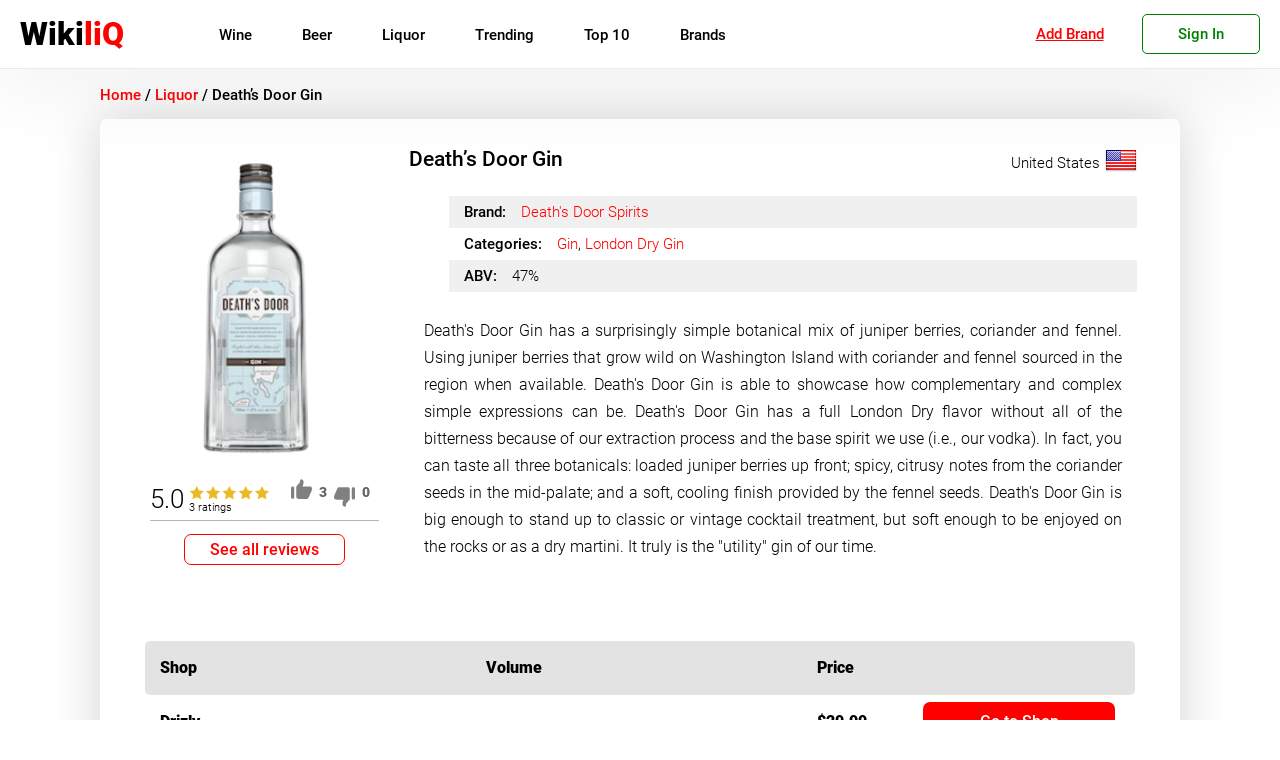

--- FILE ---
content_type: text/html; charset=UTF-8
request_url: https://wikiliq.org/liquor/deaths-door-gin/
body_size: 19357
content:
<!doctype html>
<html lang="en-US">
<head>

	<meta charset="UTF-8">
	<meta name="viewport" content="width=device-width, initial-scale=1">
	<meta name='robots' content='index, follow, max-image-preview:large, max-snippet:-1, max-video-preview:-1' />
	<style>img:is([sizes="auto" i], [sizes^="auto," i]) { contain-intrinsic-size: 3000px 1500px }</style>
	
	<!-- This site is optimized with the Yoast SEO plugin v22.8 - https://yoast.com/wordpress/plugins/seo/ -->
	<title>Death&#039;s Door Gin: Price, Ratings &amp; Reviews | Order Online</title>
	<meta name="description" content="Check out the Death&#039;s Door Gin Description, Prices, Reviews, and Ratings. Order now and Have Bottles Delivered to your door in Minutes." />
	<link rel="canonical" href="https://wikiliq.org/liquor/deaths-door-gin/" />
	<meta property="og:locale" content="en_US" />
	<meta property="og:type" content="article" />
	<meta property="og:title" content="Death&#039;s Door Gin: Price, Ratings &amp; Reviews | Order Online" />
	<meta property="og:description" content="Check out the Death&#039;s Door Gin Description, Prices, Reviews, and Ratings. Order now and Have Bottles Delivered to your door in Minutes." />
	<meta property="og:url" content="https://wikiliq.org/liquor/deaths-door-gin/" />
	<meta property="og:site_name" content="WikiliQ®" />
	<meta property="article:publisher" content="https://www.facebook.com/wikiliq/" />
	<meta property="article:modified_time" content="2021-02-12T19:50:43+00:00" />
	<meta property="og:image" content="https://wikiliq.org/wp-content/uploads/2021/02/ci-deaths-door-gin-4da7b9edd62fd8b0.png" />
	<meta property="og:image:width" content="400" />
	<meta property="og:image:height" content="600" />
	<meta property="og:image:type" content="image/png" />
	<meta name="twitter:card" content="summary_large_image" />
	<meta name="twitter:site" content="@WikiliQ" />
	<meta name="twitter:label1" content="Est. reading time" />
	<meta name="twitter:data1" content="1 minute" />
	<script type="application/ld+json" class="yoast-schema-graph">{"@context":"https://schema.org","@graph":[{"@type":"WebPage","@id":"https://wikiliq.org/liquor/deaths-door-gin/","url":"https://wikiliq.org/liquor/deaths-door-gin/","name":"Death's Door Gin: Price, Ratings & Reviews | Order Online","isPartOf":{"@id":"https://wikiliq.org/#website"},"primaryImageOfPage":{"@id":"https://wikiliq.org/liquor/deaths-door-gin/#primaryimage"},"image":{"@id":"https://wikiliq.org/liquor/deaths-door-gin/#primaryimage"},"thumbnailUrl":"https://wikiliq.org/wp-content/uploads/2021/02/ci-deaths-door-gin-4da7b9edd62fd8b0.png","datePublished":"2021-02-01T14:09:40+00:00","dateModified":"2021-02-12T19:50:43+00:00","description":"Check out the Death's Door Gin Description, Prices, Reviews, and Ratings. Order now and Have Bottles Delivered to your door in Minutes.","breadcrumb":{"@id":"https://wikiliq.org/liquor/deaths-door-gin/#breadcrumb"},"inLanguage":"en-US","potentialAction":[{"@type":"ReadAction","target":["https://wikiliq.org/liquor/deaths-door-gin/"]}]},{"@type":"ImageObject","inLanguage":"en-US","@id":"https://wikiliq.org/liquor/deaths-door-gin/#primaryimage","url":"https://wikiliq.org/wp-content/uploads/2021/02/ci-deaths-door-gin-4da7b9edd62fd8b0.png","contentUrl":"https://wikiliq.org/wp-content/uploads/2021/02/ci-deaths-door-gin-4da7b9edd62fd8b0.png","width":400,"height":600},{"@type":"BreadcrumbList","@id":"https://wikiliq.org/liquor/deaths-door-gin/#breadcrumb","itemListElement":[{"@type":"ListItem","position":1,"name":"Home","item":"https://wikiliq.org/"},{"@type":"ListItem","position":2,"name":"Death&#8217;s Door Gin"}]},{"@type":"WebSite","@id":"https://wikiliq.org/#website","url":"https://wikiliq.org/","name":"WikiliQ®","description":"Encyclopedia of Liquor Brands: Wine, Beer, Spirits &amp; Liqueurs","publisher":{"@id":"https://wikiliq.org/#organization"},"alternateName":"Encyclopedia of Liquor Brands: Wine, Beer, Spirits & Liqueurs","potentialAction":[{"@type":"SearchAction","target":{"@type":"EntryPoint","urlTemplate":"https://wikiliq.org/?s={search_term_string}"},"query-input":"required name=search_term_string"}],"inLanguage":"en-US"},{"@type":"Organization","@id":"https://wikiliq.org/#organization","name":"WikiliQ® - Encyclopedia of Liquor Brands","alternateName":"The Worldwide Guide to Alcoholic Beverages","url":"https://wikiliq.org/","logo":{"@type":"ImageObject","inLanguage":"en-US","@id":"https://wikiliq.org/#/schema/logo/image/","url":"https://wikiliq.org/wp-content/uploads/2024/06/WikiliQ-Logo-1.png","contentUrl":"https://wikiliq.org/wp-content/uploads/2024/06/WikiliQ-Logo-1.png","width":512,"height":512,"caption":"WikiliQ® - Encyclopedia of Liquor Brands"},"image":{"@id":"https://wikiliq.org/#/schema/logo/image/"},"sameAs":["https://www.facebook.com/wikiliq/","https://x.com/WikiliQ","https://www.instagram.com/wikiliq/","https://myspace.com/wikiliq","https://www.pinterest.com/wikiliq/","https://www.youtube.com/channel/UCRKAueumQw3f7fieG7xNzJQ"]}]}</script>
	<!-- / Yoast SEO plugin. -->


<link rel="alternate" type="application/rss+xml" title="WikiliQ® &raquo; Feed" href="https://wikiliq.org/feed/" />
<link rel="alternate" type="application/rss+xml" title="WikiliQ® &raquo; Comments Feed" href="https://wikiliq.org/comments/feed/" />
<link rel="alternate" type="application/rss+xml" title="WikiliQ® &raquo; Death&#8217;s Door Gin Comments Feed" href="https://wikiliq.org/liquor/deaths-door-gin/feed/" />
<style id='classic-theme-styles-inline-css'>
/*! This file is auto-generated */
.wp-block-button__link{color:#fff;background-color:#32373c;border-radius:9999px;box-shadow:none;text-decoration:none;padding:calc(.667em + 2px) calc(1.333em + 2px);font-size:1.125em}.wp-block-file__button{background:#32373c;color:#fff;text-decoration:none}
</style>
<style id='global-styles-inline-css'>
:root{--wp--preset--aspect-ratio--square: 1;--wp--preset--aspect-ratio--4-3: 4/3;--wp--preset--aspect-ratio--3-4: 3/4;--wp--preset--aspect-ratio--3-2: 3/2;--wp--preset--aspect-ratio--2-3: 2/3;--wp--preset--aspect-ratio--16-9: 16/9;--wp--preset--aspect-ratio--9-16: 9/16;--wp--preset--color--black: #000000;--wp--preset--color--cyan-bluish-gray: #abb8c3;--wp--preset--color--white: #ffffff;--wp--preset--color--pale-pink: #f78da7;--wp--preset--color--vivid-red: #cf2e2e;--wp--preset--color--luminous-vivid-orange: #ff6900;--wp--preset--color--luminous-vivid-amber: #fcb900;--wp--preset--color--light-green-cyan: #7bdcb5;--wp--preset--color--vivid-green-cyan: #00d084;--wp--preset--color--pale-cyan-blue: #8ed1fc;--wp--preset--color--vivid-cyan-blue: #0693e3;--wp--preset--color--vivid-purple: #9b51e0;--wp--preset--gradient--vivid-cyan-blue-to-vivid-purple: linear-gradient(135deg,rgba(6,147,227,1) 0%,rgb(155,81,224) 100%);--wp--preset--gradient--light-green-cyan-to-vivid-green-cyan: linear-gradient(135deg,rgb(122,220,180) 0%,rgb(0,208,130) 100%);--wp--preset--gradient--luminous-vivid-amber-to-luminous-vivid-orange: linear-gradient(135deg,rgba(252,185,0,1) 0%,rgba(255,105,0,1) 100%);--wp--preset--gradient--luminous-vivid-orange-to-vivid-red: linear-gradient(135deg,rgba(255,105,0,1) 0%,rgb(207,46,46) 100%);--wp--preset--gradient--very-light-gray-to-cyan-bluish-gray: linear-gradient(135deg,rgb(238,238,238) 0%,rgb(169,184,195) 100%);--wp--preset--gradient--cool-to-warm-spectrum: linear-gradient(135deg,rgb(74,234,220) 0%,rgb(151,120,209) 20%,rgb(207,42,186) 40%,rgb(238,44,130) 60%,rgb(251,105,98) 80%,rgb(254,248,76) 100%);--wp--preset--gradient--blush-light-purple: linear-gradient(135deg,rgb(255,206,236) 0%,rgb(152,150,240) 100%);--wp--preset--gradient--blush-bordeaux: linear-gradient(135deg,rgb(254,205,165) 0%,rgb(254,45,45) 50%,rgb(107,0,62) 100%);--wp--preset--gradient--luminous-dusk: linear-gradient(135deg,rgb(255,203,112) 0%,rgb(199,81,192) 50%,rgb(65,88,208) 100%);--wp--preset--gradient--pale-ocean: linear-gradient(135deg,rgb(255,245,203) 0%,rgb(182,227,212) 50%,rgb(51,167,181) 100%);--wp--preset--gradient--electric-grass: linear-gradient(135deg,rgb(202,248,128) 0%,rgb(113,206,126) 100%);--wp--preset--gradient--midnight: linear-gradient(135deg,rgb(2,3,129) 0%,rgb(40,116,252) 100%);--wp--preset--font-size--small: 13px;--wp--preset--font-size--medium: 20px;--wp--preset--font-size--large: 36px;--wp--preset--font-size--x-large: 42px;--wp--preset--spacing--20: 0.44rem;--wp--preset--spacing--30: 0.67rem;--wp--preset--spacing--40: 1rem;--wp--preset--spacing--50: 1.5rem;--wp--preset--spacing--60: 2.25rem;--wp--preset--spacing--70: 3.38rem;--wp--preset--spacing--80: 5.06rem;--wp--preset--shadow--natural: 6px 6px 9px rgba(0, 0, 0, 0.2);--wp--preset--shadow--deep: 12px 12px 50px rgba(0, 0, 0, 0.4);--wp--preset--shadow--sharp: 6px 6px 0px rgba(0, 0, 0, 0.2);--wp--preset--shadow--outlined: 6px 6px 0px -3px rgba(255, 255, 255, 1), 6px 6px rgba(0, 0, 0, 1);--wp--preset--shadow--crisp: 6px 6px 0px rgba(0, 0, 0, 1);}:where(.is-layout-flex){gap: 0.5em;}:where(.is-layout-grid){gap: 0.5em;}body .is-layout-flex{display: flex;}.is-layout-flex{flex-wrap: wrap;align-items: center;}.is-layout-flex > :is(*, div){margin: 0;}body .is-layout-grid{display: grid;}.is-layout-grid > :is(*, div){margin: 0;}:where(.wp-block-columns.is-layout-flex){gap: 2em;}:where(.wp-block-columns.is-layout-grid){gap: 2em;}:where(.wp-block-post-template.is-layout-flex){gap: 1.25em;}:where(.wp-block-post-template.is-layout-grid){gap: 1.25em;}.has-black-color{color: var(--wp--preset--color--black) !important;}.has-cyan-bluish-gray-color{color: var(--wp--preset--color--cyan-bluish-gray) !important;}.has-white-color{color: var(--wp--preset--color--white) !important;}.has-pale-pink-color{color: var(--wp--preset--color--pale-pink) !important;}.has-vivid-red-color{color: var(--wp--preset--color--vivid-red) !important;}.has-luminous-vivid-orange-color{color: var(--wp--preset--color--luminous-vivid-orange) !important;}.has-luminous-vivid-amber-color{color: var(--wp--preset--color--luminous-vivid-amber) !important;}.has-light-green-cyan-color{color: var(--wp--preset--color--light-green-cyan) !important;}.has-vivid-green-cyan-color{color: var(--wp--preset--color--vivid-green-cyan) !important;}.has-pale-cyan-blue-color{color: var(--wp--preset--color--pale-cyan-blue) !important;}.has-vivid-cyan-blue-color{color: var(--wp--preset--color--vivid-cyan-blue) !important;}.has-vivid-purple-color{color: var(--wp--preset--color--vivid-purple) !important;}.has-black-background-color{background-color: var(--wp--preset--color--black) !important;}.has-cyan-bluish-gray-background-color{background-color: var(--wp--preset--color--cyan-bluish-gray) !important;}.has-white-background-color{background-color: var(--wp--preset--color--white) !important;}.has-pale-pink-background-color{background-color: var(--wp--preset--color--pale-pink) !important;}.has-vivid-red-background-color{background-color: var(--wp--preset--color--vivid-red) !important;}.has-luminous-vivid-orange-background-color{background-color: var(--wp--preset--color--luminous-vivid-orange) !important;}.has-luminous-vivid-amber-background-color{background-color: var(--wp--preset--color--luminous-vivid-amber) !important;}.has-light-green-cyan-background-color{background-color: var(--wp--preset--color--light-green-cyan) !important;}.has-vivid-green-cyan-background-color{background-color: var(--wp--preset--color--vivid-green-cyan) !important;}.has-pale-cyan-blue-background-color{background-color: var(--wp--preset--color--pale-cyan-blue) !important;}.has-vivid-cyan-blue-background-color{background-color: var(--wp--preset--color--vivid-cyan-blue) !important;}.has-vivid-purple-background-color{background-color: var(--wp--preset--color--vivid-purple) !important;}.has-black-border-color{border-color: var(--wp--preset--color--black) !important;}.has-cyan-bluish-gray-border-color{border-color: var(--wp--preset--color--cyan-bluish-gray) !important;}.has-white-border-color{border-color: var(--wp--preset--color--white) !important;}.has-pale-pink-border-color{border-color: var(--wp--preset--color--pale-pink) !important;}.has-vivid-red-border-color{border-color: var(--wp--preset--color--vivid-red) !important;}.has-luminous-vivid-orange-border-color{border-color: var(--wp--preset--color--luminous-vivid-orange) !important;}.has-luminous-vivid-amber-border-color{border-color: var(--wp--preset--color--luminous-vivid-amber) !important;}.has-light-green-cyan-border-color{border-color: var(--wp--preset--color--light-green-cyan) !important;}.has-vivid-green-cyan-border-color{border-color: var(--wp--preset--color--vivid-green-cyan) !important;}.has-pale-cyan-blue-border-color{border-color: var(--wp--preset--color--pale-cyan-blue) !important;}.has-vivid-cyan-blue-border-color{border-color: var(--wp--preset--color--vivid-cyan-blue) !important;}.has-vivid-purple-border-color{border-color: var(--wp--preset--color--vivid-purple) !important;}.has-vivid-cyan-blue-to-vivid-purple-gradient-background{background: var(--wp--preset--gradient--vivid-cyan-blue-to-vivid-purple) !important;}.has-light-green-cyan-to-vivid-green-cyan-gradient-background{background: var(--wp--preset--gradient--light-green-cyan-to-vivid-green-cyan) !important;}.has-luminous-vivid-amber-to-luminous-vivid-orange-gradient-background{background: var(--wp--preset--gradient--luminous-vivid-amber-to-luminous-vivid-orange) !important;}.has-luminous-vivid-orange-to-vivid-red-gradient-background{background: var(--wp--preset--gradient--luminous-vivid-orange-to-vivid-red) !important;}.has-very-light-gray-to-cyan-bluish-gray-gradient-background{background: var(--wp--preset--gradient--very-light-gray-to-cyan-bluish-gray) !important;}.has-cool-to-warm-spectrum-gradient-background{background: var(--wp--preset--gradient--cool-to-warm-spectrum) !important;}.has-blush-light-purple-gradient-background{background: var(--wp--preset--gradient--blush-light-purple) !important;}.has-blush-bordeaux-gradient-background{background: var(--wp--preset--gradient--blush-bordeaux) !important;}.has-luminous-dusk-gradient-background{background: var(--wp--preset--gradient--luminous-dusk) !important;}.has-pale-ocean-gradient-background{background: var(--wp--preset--gradient--pale-ocean) !important;}.has-electric-grass-gradient-background{background: var(--wp--preset--gradient--electric-grass) !important;}.has-midnight-gradient-background{background: var(--wp--preset--gradient--midnight) !important;}.has-small-font-size{font-size: var(--wp--preset--font-size--small) !important;}.has-medium-font-size{font-size: var(--wp--preset--font-size--medium) !important;}.has-large-font-size{font-size: var(--wp--preset--font-size--large) !important;}.has-x-large-font-size{font-size: var(--wp--preset--font-size--x-large) !important;}
:where(.wp-block-post-template.is-layout-flex){gap: 1.25em;}:where(.wp-block-post-template.is-layout-grid){gap: 1.25em;}
:where(.wp-block-columns.is-layout-flex){gap: 2em;}:where(.wp-block-columns.is-layout-grid){gap: 2em;}
:root :where(.wp-block-pullquote){font-size: 1.5em;line-height: 1.6;}
</style>
<link rel='stylesheet' id='tablepress-default-css' href='https://wikiliq.org/wp-content/tablepress-combined.min.css?ver=6' media='all' />
<link rel="https://api.w.org/" href="https://wikiliq.org/wp-json/" /><link rel="alternate" title="JSON" type="application/json" href="https://wikiliq.org/wp-json/wp/v2/liquor/134283" /><link rel="EditURI" type="application/rsd+xml" title="RSD" href="https://wikiliq.org/xmlrpc.php?rsd" />
<meta name="generator" content="WordPress 6.8.3" />
<link rel='shortlink' href='https://wikiliq.org/?p=134283' />
<link rel="pingback" href="https://wikiliq.org/xmlrpc.php"><link rel="icon" href="https://wikiliq.org/wp-content/uploads/2021/05/cropped-WikiliQ-Icon-min-32x32.png" sizes="32x32" />
<link rel="icon" href="https://wikiliq.org/wp-content/uploads/2021/05/cropped-WikiliQ-Icon-min-192x192.png" sizes="192x192" />
<link rel="apple-touch-icon" href="https://wikiliq.org/wp-content/uploads/2021/05/cropped-WikiliQ-Icon-min-180x180.png" />
<meta name="msapplication-TileImage" content="https://wikiliq.org/wp-content/uploads/2021/05/cropped-WikiliQ-Icon-min-270x270.png" />
	<style>
/* roboto-300 - latin */
@font-face {
    font-display: swap;
  font-family: 'Roboto';
  font-style: normal;
  font-weight: 300;
  src: local(''),
       url('https://wikiliq.org/wp-content/themes/wikiliq-theme/fonts/roboto-v20-latin-300.woff2') format('woff2'), /* Chrome 26+, Opera 23+, Firefox 39+ */
       url('https://wikiliq.org/wp-content/themes/wikiliq-theme/fonts/roboto-v20-latin-300.woff') format('woff'); /* Chrome 6+, Firefox 3.6+, IE 9+, Safari 5.1+ */
}
/* roboto-regular - latin */
/*@font-face {
font-display: swap;
  font-family: 'Roboto';
  font-style: normal;
  font-weight: 400;
  src: local(''),
       url('https://wikiliq.org/wp-content/themes/wikiliq-theme/fonts/roboto-v20-latin-regular.woff2') format('woff2'), /* Chrome 26+, Opera 23+, Firefox 39+ */
      /* url('https://wikiliq.org/wp-content/themes/wikiliq-theme/fonts/roboto-v20-latin-regular.woff') format('woff'); /* Chrome 6+, Firefox 3.6+, IE 9+, Safari 5.1+ */
/* } */
/* roboto-500 - latin */
@font-face {
font-display: swap;
  font-family: 'Roboto';
  font-style: normal;
  font-weight: 500;
  src: local(''),
       url('https://wikiliq.org/wp-content/themes/wikiliq-theme/fonts/roboto-v20-latin-500.woff2') format('woff2'), /* Chrome 26+, Opera 23+, Firefox 39+ */
       url('https://wikiliq.org/wp-content/themes/wikiliq-theme/fonts/roboto-v20-latin-500.woff') format('woff'); /* Chrome 6+, Firefox 3.6+, IE 9+, Safari 5.1+ */
}
@font-face {
font-display: swap;
  font-family: 'Roboto';
  font-style: normal;
  font-weight: 600;
  src: local(''),
       url('https://wikiliq.org/wp-content/themes/wikiliq-theme/fonts/roboto-v27-latin-900.woff2') format('woff2'), /* Chrome 26+, Opera 23+, Firefox 39+ */
       url('https://wikiliq.org/wp-content/themes/wikiliq-theme/fonts/roboto-v27-latin-900.woff') format('woff'); /* Chrome 6+, Firefox 3.6+, IE 9+, Safari 5.1+ */
}
	* {
    font-family: 'Roboto', sans-serif;
    box-sizing:border-box;
    -webkit-tap-highlight-color: rgba(255, 255, 255, 0) !important;
    -webkit-focus-ring-color: rgba(255, 255, 255, 0) !important;
    outline: none !important;
    }
	.header-container, .footer-container {
    width: 100%;
    max-width: 1450px;
    margin-left: auto;
    margin-right: auto;
    box-sizing: border-box;
}
		img {
    max-width: 100%!important;
}
    ul {
        margin: 0;
        margin-block: 0;
        margin-inline: 0;
        padding-inline: 0;
    }
    li {
        display: block;
        text-align: left;
    }
.container {
    box-sizing: border-box;
    width: 100%;
    max-width: 1350px;
    margin-left: auto;
    margin-right: auto;
    padding: 15px 0px;
}

#page {
    width: 100%;
    height: 100%;
    padding-top: 70px;
}

body {
    margin: 0;
}

.site-header {
    width: 100%;
    height: 69px;
    display: block;
    background: #fff;
    box-shadow: 0 0 100px 5px #00000014;
   border-bottom: 1px solid #eaeaea;
    position: fixed;
    top: 0;
    z-index: 99998;
    transition: .2s ease;
}

.head-container {
    display: flex;
    padding: 10px 20px;
    height: 100%;
    -webkit-align-items: center;
    align-items: center;
    transition: .2s ease;
}
.site-branding {
    transition: .2s ease;
}
img.custom-logo {
    width: auto;
    height: 45px;
}

#site-navigation {
    height: 100%;
    transition: .2s ease;
}
input#head-search {
    border: 1px solid #f3f3f3;
    border-radius: 30px;
    height: 35px;
    box-shadow: inset 0 0 20px 0px #0000001c;
    color: #000;
    position: relative;
    width: 100%;
    padding: 0 20px;
    }

	.site-search::before {
    display: block;
    position: absolute;
    top: 17px;
    right: 13px;
    content: "";
    height: 14px;
    width: 14px;
    background-image: url('/wp-content/themes/wikiliq-theme/img/search.png');
    background-size: contain;
    z-index: 1;
    background-repeat: no-repeat;
    filter: contrast(0.1);
}
.site-search {
    height: 100%;
    width: 30%;
    margin: 0px 0px 0px 35px;
    display: flex;
    -webkit-align-items: center;
    align-items: center;
    position: relative;
    transition: .2s ease;
}
.menu-main-menu-container{
	height: 100%;
	display: flex;
    -webkit-align-items: center;
    align-items: center;
}
ul#primary-menu {
	-webkit-align-items: center;
    align-items: center;
    width: 100%;
    height: 100%;
	padding-left: 15px;
	display: flex;
	list-style: none;
}
#primary-menu>li {
    margin: 0 20px;
	font-weight: 600;
	transition: .25s linear;
	position: relative;
}

.main-navigation a {
	color: #000;
	font-weight: 400;
    font-size: 15px;
	text-decoration: none;
	display: block;
}
#mobile-menu {
    width: 35px;
    height: 35px;
    cursor: pointer;
    display: none;
}

.m-row {
    width: 30px;
    display: block;
    height: 4px;
    background: #000;
    margin-bottom: 6px;
    border-radius: 7px;
    margin-top: 5px;
    transition: .2s linear;
}
#mob-nav {
    display: none;
}

ul.sub-menu {
     display: none;
}
.user-menu {
    position: relative;
}

.go-sign-up{
    font-weight: 500;
    font-size: 15px;
    color: green;
    border: 1px solid;
    border-radius: 5px;
    padding: 10px 35px;
    cursor: pointer;
    transition: .3s ease;
}
.users-panel {
    font-weight: 500;
    font-size: 15px;
    color: #008000;
    border: 1px solid;
    border-radius: 5px;
    padding: 10px 15px;
    text-align: center;
    min-width: 125px;
    cursor: pointer;
}
a.user-add-brand {
    font-weight: 400;
    font-size: 15px;
    color: #f00;
    border: 1px solid #0000;
    border-radius: 5px;
    padding: 15px;
    text-align: center;
    min-width: 125px;
    cursor: pointer;
    margin-left: auto;
    margin-right: 10px;
    text-decoration: underline;
}
.go-sign-up:hover, .users-panel:hover {
    transition: .3s ease;
    color: #fff;
    background: green;
}
.sign-modal {
    display:none;
    position: fixed;
    width: 100%;
    height: 100vh;
    background: #000000a6;
    z-index: 9999999;
    top: 0;
    left: 0;
}

div#sm-box {
    width: 100%;
    max-width: 500px;
    height: 295px;
    background: #fff;
    top: 12%;
    left: 50%;
    transform: translateX(-50%);
    position: fixed;
    overflow: hidden;
    transition: .3s ease;
}
span.close-sm {
    position: absolute;
    top: 5px;
    right: 10px;
    font-size: 15px;
    font-weight: 100;
    text-decoration: underline;
    color: red;
    cursor: pointer;
}

.users-dropdown {
    transform: scale(0);
    position: absolute;
    top: 0%;
    left: 0;
    background: #fbfbfb;
    z-index: 25;
    width: 100%;
    box-shadow: 0px 10px 20px #0000001a;
    padding: 10px 0;
    box-sizing: border-box;
    border-radius: 0 0 5px 5px;
    transition: .2s ease;
}
.opened-user-menu {
    top: 100%;
    transform: scale(1);
}
.scrolltop {
    position: fixed;
    bottom: 15vh;
    right: 0;
    width: 40px;
    opacity: 0;
    height: 40px;
    background: red;
    cursor: pointer;
    border-radius: 7px 0 0 7px;
    transition: .5s ease;
}

span.arrline {
    position: absolute;
    width: 15px;
    height: 3px;
    background: #fff;
    top: 18px;
}

.users-dropdown>a {
    display: block;
    box-sizing: border-box;
    padding: 5px 12px;
    color: #000;
    text-decoration: none;
    font-weight: 300;
    font-size: 17px;
    transition: .3s ease;
}

.users-dropdown>a:hover {
    transition: .3s ease;
    background: #9999992e;
}

@media(max-width: 1025px) {

    .user-menu {
        margin-right: 25px;
    }
    #page {
    padding-top: 55px;
    }
    .site-header {
        height: 55px;
    }

    .head-container {
        justify-content: space-between;
        height: 100%;
    }

    #site-navigation {
        display: none;
    }

    #mobile-menu {
        display: block!important;
    }

    .site-search {
        display: none;
    }

}

header.globalhead {
        height: 100%;
        max-height: 100%;
        transition: .3s linear;
        position: fixed;
        width: 100%;
        background: #fff;
        z-index: 99999;
}
.globalhead-search::before {
    top: 12px!important;
}
.header-container.globalhead-container {
    height: 100%;
    transition: .3s linear;
}

.globalhead-branding {
    left: 50%;
    top: 27%;
    display: block;
    position: absolute;
    width: fit-content;
    transform: translate(-50%, 0) scale(2.5);
    transition: .3s linear;
}

.globalhead-search {
    position: absolute;
    display: block;
    top: 42%;
    left: 50%;
    transform: translate(-50%, 0%);
    margin: 0;
    height: fit-content;
    width: 100%;
    max-width: 650px;
    transition: .3s linear;
}

nav.globalhead-navigation {
    display: block!important;
    position: absolute!important;
    width: fit-content!important;
    height: fit-content!important;
    left: 50%!important;
    transform: translate(-50%, 0%)!important;
    top: 37%!important;
    transition: .3s linear;
}
@media(max-width: 500px) {
    a.user-add-brand {
       display:none;
    }
    .user-menu {
        margin-left: auto;
    }
}
@media(max-width: 450px) {
.site-info.bottom-f-section {
    height: auto;
    line-height: normal;
    padding: 7px 0;
  }
  .footer-container {
    display:block;
  }
  .f-section {
    margin: auto;
    width: fit-content;
  }
  .users-panel {
    font-weight: 300!important;
    font-size: 13px!important;
    color: #008000;
    border: 1px solid;
    border-radius: 5px;
    padding: 10px 10px!important;
    text-align: center;
    cursor: pointer;
    min-width: auto!important;
}
}
	</style>
    <script>
    var ajaxurl = "https://wikiliq.org/wp-admin/admin-ajax.php";
    var nonce = "6ca16bc6f0";
    </script>
<meta name="google-site-verification" content="gSnPXEa3PglvnPO0qm9EHTQSvpKUXZOFaJplO1nxNho" />
<meta name="msvalidate.01" content="BA0CDADE437FAEDBE324BE51C94B55C3" />
<meta name='ir-site-verification-token' value='-1534883290' />
<meta name="google-adsense-account" content="ca-pub-6456469084975075">
<meta name="google-adsense-account" content="ca-pub-6456469084975075"></head>
<body class="wp-singular liquor-template-default single single-liquor postid-134283 wp-custom-logo wp-theme-wikiliq-theme">
<div id="page" class="site">

	<header id="masthead" class="site-header">
		<div class="header-container head-container" style="position:relative">
		<div class="site-branding">
						<a href="https://wikiliq.org" class="custom-logo-link" rel="home" aria-current="page" style="text-decoration: none;">
               <span style="color:black;font-weight: 600;font-size: 32px;">Wiki</span><span style="color:red;font-weight: 700;font-size: 32px;">liQ</span>
            </a>
		</div><!-- .site-branding -->

		<nav id="site-navigation" class="main-navigation" >
        <style>
            ul.mainmenu {
               display: flex;
               margin-left: 30px;
           }

           li.gen-item {
               line-height: 50px;
               padding: 0 25px;
           }

           a.item-label {
               font-size: 15px;
               font-weight: 400;
               position:relative;
           }
           .submenu-wrap {
               background: #fff;
               width: calc(100% - 30px);
               position: absolute;
               left: 15px;
               top: 100%;
               padding: 30px 15px;
               box-shadow: 0px 10px 20px #00000038;
               border-radius: 0 0 5px 5px;
               display: none;
               flex-wrap: wrap;
               transition: .3s ease;
           }

           .subcontainer {
               min-width: 200px;
               margin-left: 30px;
               line-height: initial;
           }

           .submenu-title {
             font-weight: 600!important;
             font-size: 14px!important;
             margin-bottom: 10px;
             text-transform: uppercase;
             margin-top: 10px;
             transition: .3s ease;
           }
           .submenu-title:hover {
                color: #f00;
            }
           a.sublink {
            font-size: 15px;
            font-weight: 300;
            padding: 10px 0;
           }
           a.sublink:hover {
               color: red;
           }
           a.sublink.childcat {
               padding-left: 12px;
               border-left: 1px solid red;
           }
           li.gen-item:hover>.submenu-wrap {
            display:flex;
           }
           .m-submenu-wrap {
               overflow: hidden;
               transition: .3s ease;
               box-shadow: inset 0 0 20px #00000045;
               width: 100%;
               padding: 0px 30px;
               overflow-y: scroll;
               height: 0vh;
               }

           li.m-gen-item {
               border-bottom: 1px solid #ccc;
               box-shadow: 0px 3px 2px 0px #0000002b;
           }
           ul.mobmenu {
               margin: 0;
               padding: 0;
           }
           .m-submenu-title {
            font-weight: 600!important;
            font-size: 20px!important;
            margin-bottom: 10px;
            text-transform: uppercase;
            margin-top: 10px;
            transition: .3s ease;
            margin-top: 30px;
           }


           a.m-sublink {
               font-weight: 400!important;
               font-size: 18px!important;
               padding: 10px 0;
           }
           a.m-sublink:focus {
            outline: none;
            border:none;
           }
           .m-subcontainer {
             margin-bottom: 30px;
           }
           a.m-item-label {
               margin: 15px 0;
               font-size: 18px!important;
               padding: 0px 30px;
           }

           .m-item-label:focus ~.m-submenu-wrap {
               height: 50vh;
           }

           a.m-sublink.childcat {
               padding-left: 20px;
               border-left: 1px solid #f00;
               font-weight: 100!important;
               margin: 0!important;
           }
           a.m-item-gen {
               width: fit-content;
               margin: auto;
               margin-top: 25px;
               color: #fff!important;
               border-radius: 3px;
               border: 1px solid #f00;
               padding: 5px 30px;
               padding-right: 20px;
               background: #f00;
               margin-bottom: 25px;
           }
           a.item-label::after {
               content: '';
               display:none;
               height: 100%;
               width: calc(100% + 50px);
               position: absolute;
               top: 10px;
               left: -25px;
               }

           a.item-label::before {
               content: '';
               position: absolute;
               height: 2px;
               width: 0%;
               bottom: 10px;
               left: 50%;
               background: red;
               transition: .4s ease;
               opacity: 0;
           }

           li.gen-item:hover>a.item-label::before {
               width: 100%;
               left: 0%;
               opacity: 1;
               }
               li.gen-item:hover>a.item-label::after {
                display:block;
               }
        </style>
			            <ul class="mainmenu">
            
                <li class="gen-item">
                <a class="item-label" href="https://wikiliq.org/wine/">Wine</a>
                                 <div class="submenu-wrap">
                                      <div class="subcontainer">
                                             <a class="submenu-title" href="https://wikiliq.org/wine-category/red-wine/">Red Wine</a>
                                            <a href="https://wikiliq.org/wine-category/cabernet-sauvignon/" class="sublink childcat">Cabernet Sauvignon</a>
                                           <a href="https://wikiliq.org/wine-category/pinot-noir/" class="sublink childcat">Pinot Noir</a>
                                           <a href="https://wikiliq.org/wine-category/red-blend/" class="sublink childcat">Red Blend</a>
                                           <a href="https://wikiliq.org/wine-category/merlot/" class="sublink childcat">Merlot</a>
                                           <a href="https://wikiliq.org/wine-category/malbec/" class="sublink childcat">Malbec</a>
                                         </div>
                                       <div class="subcontainer">
                                             <a class="submenu-title" href="https://wikiliq.org/wine-category/white-wine/">White Wine</a>
                                            <a href="https://wikiliq.org/wine-category/sauvignon-blanc/" class="sublink childcat">Sauvignon Blanc</a>
                                           <a href="https://wikiliq.org/wine-category/chardonnay/" class="sublink childcat">Chardonnay</a>
                                           <a href="https://wikiliq.org/wine-category/pinot-grigio/" class="sublink childcat">Pinot Grigio</a>
                                           <a href="https://wikiliq.org/wine-category/muscat-moscato-moscatel/" class="sublink childcat">Moscato</a>
                                           <a href="https://wikiliq.org/wine-category/riesling/" class="sublink childcat">Riesling</a>
                                         </div>
                                       <div class="subcontainer">
                                             <a class="submenu-title" href="https://wikiliq.org/wine-category/sparkling-wine/">Sparkling</a>
                                            <a href="https://wikiliq.org/wine-category/champagne/" class="sublink childcat">Champagne</a>
                                           <a href="https://wikiliq.org/wine-category/prosecco/" class="sublink childcat">Prosecco</a>
                                           <a href="https://wikiliq.org/wine-category/american-sparkling/" class="sublink childcat">American Sparkling Wine</a>
                                           <a href="https://wikiliq.org/wine-category/sparkling-rose-wine/" class="sublink childcat">Sparkling Rosé Wine</a>
                                         </div>
                                       <div class="subcontainer">
                                             <a class="submenu-title" href="https://wikiliq.org/wine-category/pink-wine/">Pink Wine</a>
                                            <a href="https://wikiliq.org/wine-category/rose-wine/" class="sublink childcat">Rosé Wine</a>
                                           <a href="https://wikiliq.org/wine-category/white-zinfandel/" class="sublink childcat">White Zinfandel</a>
                                           <a href="https://wikiliq.org/wine-category/pink-moscato/" class="sublink childcat">Pink Moscato</a>
                                         </div>
                                       <div class="subcontainer">
                                             <a class="submenu-title" href="https://wikiliq.org/wine-category/dessert-wine/">Dessert Wine</a>
                                               <a class="submenu-title" href="https://wikiliq.org/wine-category/fortified-wine/">Fortified Wine</a>
                                               <a class="submenu-title" href="https://wikiliq.org/best-wines/">Best Wines</a>
                                               <a class="submenu-title" href="https://wikiliq.org/wine-brands/">Wine Brands</a>
                                               <a class="submenu-title" href="https://wikiliq.org/wineries/">Winery Map</a>
                                          </div>
                                    </div>
                           </li>

            
                <li class="gen-item">
                <a class="item-label" href="https://wikiliq.org/beer/">Beer</a>
                                 <div class="submenu-wrap">
                                      <div class="subcontainer">
                                             <a class="submenu-title" href="https://wikiliq.org/beer-category/ale/">Ale</a>
                                            <a href="https://wikiliq.org/beer-category/ipa/" class="sublink childcat">IPA</a>
                                           <a href="https://wikiliq.org/beer-category/amber-red-ale/" class="sublink childcat">Amber / Red Ale</a>
                                           <a href="https://wikiliq.org/beer-category/wheat-ale/" class="sublink childcat">Wheat Ale</a>
                                           <a href="https://wikiliq.org/beer-category/belgian-style-ale/" class="sublink childcat">Belgian-Style Ale</a>
                                           <a href="https://wikiliq.org/beer-category/stout/" class="sublink childcat">Stout</a>
                                           <a href="https://wikiliq.org/beer-category/amber-red-ale/" class="sublink childcat">Amber / Red Ale</a>
                                           <a href="https://wikiliq.org/beer-category/golden-blonde-ale/" class="sublink childcat">Golden / Blonde Ale</a>
                                           <a href="https://wikiliq.org/beer-category/sour-wild-ale/" class="sublink childcat">Sour / Wild Ale</a>
                                           <a href="https://wikiliq.org/beer-category/belgian-style-ale/" class="sublink childcat">Belgian-Style Ale</a>
                                         </div>
                                       <div class="subcontainer">
                                             <a class="submenu-title" href="https://wikiliq.org/beer-category/lager/">Lager</a>
                                            <a href="https://wikiliq.org/beer-category/american-style-lager/" class="sublink childcat">American-Style Lager</a>
                                           <a href="https://wikiliq.org/beer-category/pilsner/" class="sublink childcat">Pilsner</a>
                                           <a href="https://wikiliq.org/beer-category/amber-vienna-lager/" class="sublink childcat">Amber / Vienna Lager</a>
                                           <a href="https://wikiliq.org/beer-category/dark-lager/" class="sublink childcat">Dark Lager</a>
                                           <a href="https://wikiliq.org/beer-category/pale-lager/" class="sublink childcat">Pale Lager</a>
                                           <a href="https://wikiliq.org/beer-category/fruit-beer-lager/" class="sublink childcat">Fruit Beer</a>
                                           <a href="https://wikiliq.org/beer-category/bock/" class="sublink childcat">Bock</a>
                                           <a href="https://wikiliq.org/beer-category/helles-lager/" class="sublink childcat">Helles Lager</a>
                                           <a href="https://wikiliq.org/beer-category/schwarzbier/" class="sublink childcat">Schwarzbier</a>
                                         </div>
                                       <div class="subcontainer">
                                             <a class="submenu-title" href="https://wikiliq.org/beer-type/craft/">Craft Beer</a>
                                               <a class="submenu-title" href="https://wikiliq.org/best-beer/">Best Beer</a>
                                               <a class="submenu-title" href="https://wikiliq.org/brands/beer/">Beer Brands</a>
                                               <a class="submenu-title" href="https://wikiliq.org/breweries/">Breweries Map</a>
                                          </div>
                                    </div>
                           </li>

            
                <li class="gen-item">
                <a class="item-label" href="https://wikiliq.org/liquor/">Liquor</a>
                                 <div class="submenu-wrap">
                                      <div class="subcontainer">
                                             <a class="submenu-title" href="https://wikiliq.org/liquor-category/whiskey/">Whiskey</a>
                                              <a href="https://wikiliq.org/best-whiskey/" class="sublink">Best Whiskey</a>
                                           <a href="https://wikiliq.org/liquor-category/bourbon/" class="sublink childcat">Bourbon</a>
                                           <a href="https://wikiliq.org/liquor-category/scotch-whisky/" class="sublink childcat">Scotch Whisky</a>
                                           <a href="https://wikiliq.org/liquor-category/rye-whiskey/" class="sublink childcat">Rye Whiskey</a>
                                         </div>
                                       <div class="subcontainer">
                                             <a class="submenu-title" href="https://wikiliq.org/liquor-category/brandy/">Brandy</a>
                                              <a href="https://wikiliq.org/best-brandy/" class="sublink">Best Brandy</a>
                                           <a href="https://wikiliq.org/liquor-category/cognac/" class="sublink childcat">Cognac</a>
                                           <a href="https://wikiliq.org/liquor-category/fruit-brandy/" class="sublink childcat">Fruit Brandy</a>
                                           <a href="https://wikiliq.org/liquor-category/armagnac/" class="sublink childcat">Armagnac</a>
                                         </div>
                                       <div class="subcontainer">
                                             <a class="submenu-title" href="https://wikiliq.org/liquor-category/vodka/"> Vodka</a>
                                              <a href="https://wikiliq.org/best-vodka/" class="sublink">Best Vodka</a>
                                           <a href="https://wikiliq.org/liquor-category/flavored-vodka/" class="sublink childcat">Flavored Vodka</a>
                                           <a href="https://wikiliq.org/liquor-category/organic-vodka/" class="sublink childcat">Organic Vodka</a>
                                           <a href="https://wikiliq.org/liquor-category/kosher-vodka/" class="sublink childcat">Kosher Vodka</a>
                                         </div>
                                       <div class="subcontainer">
                                             <a class="submenu-title" href="https://wikiliq.org/liquor-category/liqueur-cordials-schnapps/">Liqueurs</a>
                                              <a href="https://wikiliq.org/best-liqueurs/" class="sublink">Best Liqueurs</a>
                                           <a href="https://wikiliq.org/liquor-category/fruit-liqueur/" class="sublink childcat">Fruit Liqueur</a>
                                           <a href="https://wikiliq.org/liquor-category/cream-liqueur/" class="sublink childcat">Cream Liqueur</a>
                                           <a href="https://wikiliq.org/liquor-category/citrus-triple-sec-liqueur/" class="sublink childcat">Citrus, Triple Sec Liqueur</a>
                                         </div>
                                       <div class="subcontainer">
                                             <a class="submenu-title" href="https://wikiliq.org/spirits-drinks/">Spirits</a>
                                            <a href="https://wikiliq.org/liquor-category/tequila/" class="sublink childcat">Tequila</a>
                                           <a href="https://wikiliq.org/liquor-category/gin/" class="sublink childcat">Gin</a>
                                           <a href="https://wikiliq.org/liquor-category/rum/" class="sublink childcat">Rum</a>
                                           <a href="https://wikiliq.org/liquor-category/mezcal/" class="sublink childcat">Mezcal</a>
                                         </div>
                                    </div>
                           </li>

            
                <li class="gen-item">
                <a class="item-label" href="https://wikiliq.org/most-popular-liquors/">Trending</a>
                                 <div class="submenu-wrap">
                                      <div class="subcontainer">
                                            <a href="https://wikiliq.org/best-wines/" class="sublink childcat">Best Wine</a>
                                             <a href="https://wikiliq.org/best-red-wine/" class="sublink childcat">Best Red Wine</a>
                                             <a href="https://wikiliq.org/best-white-wine/" class="sublink childcat">Best White Wine</a>
                                             <a href="https://wikiliq.org/best-rose-wines/" class="sublink childcat">Best Rose Wine</a>
                                             <a href="https://wikiliq.org/best-sparkling-wine/" class="sublink childcat">Best Sparkling Wine</a>
                                         </div>
                                       <div class="subcontainer">
                                            <a href="https://wikiliq.org/best-whiskey/" class="sublink childcat">Best Whisky</a>
                                             <a href="https://wikiliq.org/best-bourbon/" class="sublink childcat">Best Bourbon</a>
                                             <a href="https://wikiliq.org/best-scotch/" class="sublink childcat">Best Schotch</a>
                                             <a href="https://wikiliq.org/best-rye/" class="sublink childcat">Best Rye</a>
                                             <a href="https://wikiliq.org/best-vodka/" class="sublink childcat">Best Vodka</a>
                                         </div>
                                       <div class="subcontainer">
                                            <a href="https://wikiliq.org/best-cognac/" class="sublink childcat">Best Cognac</a>
                                             <a href="https://wikiliq.org/best-rum/" class="sublink childcat">Best Rum</a>
                                             <a href="https://wikiliq.org/best-tequila/" class="sublink childcat">Best Tequila</a>
                                             <a href="https://wikiliq.org/best-gin/" class="sublink childcat">Best Gin</a>
                                             <a href="https://wikiliq.org/best-brandy/" class="sublink childcat">Best Brandy</a>
                                         </div>
                                       <div class="subcontainer">
                                            <a href="https://wikiliq.org/best-champagne/" class="sublink childcat">Best Champagne</a>
                                             <a href="https://wikiliq.org/best-mezcal/" class="sublink childcat">Best Mezcal</a>
                                             <a href="https://wikiliq.org/best-liqueurs/" class="sublink childcat">Best Liqueurs</a>
                                             <a href="https://wikiliq.org/best-soju/" class="sublink childcat">Best Soju </a>
                                             <a href="https://wikiliq.org/liquor-category/ready-to-drink/" class="sublink childcat">Ready-to-Drink</a>
                                         </div>
                                    </div>
                           </li>

            
                <li class="gen-item">
                <a class="item-label" href="https://wikiliq.org/top-10-liquors/">Top 10</a>
                             </li>

            
                <li class="gen-item">
                <a class="item-label" href="https://wikiliq.org/liquor-brands/">Brands</a>
                             </li>

                        </ul>
		</nav><!-- #site-navigation -->
                  <a class="user-add-brand" href="https://wikiliq.org?signup=wikiliq">
            Add Brand
          </a>
                    <div class="user-menu">
          
          <div class="go-sign-up">Sign In</div>
                    </div>
		<div id="mobile-menu" style="display:none">
			<span class="m-row rone"></span>
			<span class="m-row rtwo"></span>
			<span class="m-row rthree"></span>
		</div>
        <div id="mob-nav" style="display:none; box-shadow: rgba(0, 0, 0, 0.17) 0px 100px 100px;border-top: 1px solid #ccc;">
        <ul class="mobmenu">
        
                <li class="m-gen-item">
                <a class="m-item-label" href="https://wikiliq.org/wine/" tabindex="0" onclick="event.preventDefault()">Wine</a>

                
                 <div class="m-submenu-wrap">
                 <a class="m-item-gen" style="text-transform:uppercase;letter-spacing: 1px;" href="https://wikiliq.org/wine/">Wine &rarr;</a>
                                      <div class="m-subcontainer">

                                             <a class="m-submenu-title" href="https://wikiliq.org/wine-category/red-wine/">Red Wine</a>
                                            <a href="https://wikiliq.org/wine-category/cabernet-sauvignon/" class="m-sublink childcat">Cabernet Sauvignon</a>
                                           <a href="https://wikiliq.org/wine-category/pinot-noir/" class="m-sublink childcat">Pinot Noir</a>
                                           <a href="https://wikiliq.org/wine-category/red-blend/" class="m-sublink childcat">Red Blend</a>
                                           <a href="https://wikiliq.org/wine-category/merlot/" class="m-sublink childcat">Merlot</a>
                                           <a href="https://wikiliq.org/wine-category/malbec/" class="m-sublink childcat">Malbec</a>
                                         </div>
                                       <div class="m-subcontainer">

                                             <a class="m-submenu-title" href="https://wikiliq.org/wine-category/white-wine/">White Wine</a>
                                            <a href="https://wikiliq.org/wine-category/sauvignon-blanc/" class="m-sublink childcat">Sauvignon Blanc</a>
                                           <a href="https://wikiliq.org/wine-category/chardonnay/" class="m-sublink childcat">Chardonnay</a>
                                           <a href="https://wikiliq.org/wine-category/pinot-grigio/" class="m-sublink childcat">Pinot Grigio</a>
                                           <a href="https://wikiliq.org/wine-category/muscat-moscato-moscatel/" class="m-sublink childcat">Moscato</a>
                                           <a href="https://wikiliq.org/wine-category/riesling/" class="m-sublink childcat">Riesling</a>
                                         </div>
                                       <div class="m-subcontainer">

                                             <a class="m-submenu-title" href="https://wikiliq.org/wine-category/sparkling-wine/">Sparkling</a>
                                            <a href="https://wikiliq.org/wine-category/champagne/" class="m-sublink childcat">Champagne</a>
                                           <a href="https://wikiliq.org/wine-category/prosecco/" class="m-sublink childcat">Prosecco</a>
                                           <a href="https://wikiliq.org/wine-category/american-sparkling/" class="m-sublink childcat">American Sparkling Wine</a>
                                           <a href="https://wikiliq.org/wine-category/sparkling-rose-wine/" class="m-sublink childcat">Sparkling Rosé Wine</a>
                                         </div>
                                       <div class="m-subcontainer">

                                             <a class="m-submenu-title" href="https://wikiliq.org/wine-category/pink-wine/">Pink Wine</a>
                                            <a href="https://wikiliq.org/wine-category/rose-wine/" class="m-sublink childcat">Rosé Wine</a>
                                           <a href="https://wikiliq.org/wine-category/white-zinfandel/" class="m-sublink childcat">White Zinfandel</a>
                                           <a href="https://wikiliq.org/wine-category/pink-moscato/" class="m-sublink childcat">Pink Moscato</a>
                                         </div>
                                       <div class="m-subcontainer">

                                             <a class="m-submenu-title" href="https://wikiliq.org/wine-category/dessert-wine/">Dessert Wine</a>
                                               <a class="m-submenu-title" href="https://wikiliq.org/wine-category/fortified-wine/">Fortified Wine</a>
                                               <a class="m-submenu-title" href="https://wikiliq.org/best-wines/">Best Wines</a>
                                               <a class="m-submenu-title" href="https://wikiliq.org/wine-brands/">Wine Brands</a>
                                               <a class="m-submenu-title" href="https://wikiliq.org/wineries/">Winery Map</a>
                                          </div>
                                    </div>
                           </li>

            
                <li class="m-gen-item">
                <a class="m-item-label" href="https://wikiliq.org/beer/" tabindex="0" onclick="event.preventDefault()">Beer</a>

                
                 <div class="m-submenu-wrap">
                 <a class="m-item-gen" style="text-transform:uppercase;letter-spacing: 1px;" href="https://wikiliq.org/beer/">Beer &rarr;</a>
                                      <div class="m-subcontainer">

                                             <a class="m-submenu-title" href="https://wikiliq.org/beer-category/ale/">Ale</a>
                                            <a href="https://wikiliq.org/beer-category/ipa/" class="m-sublink childcat">IPA</a>
                                           <a href="https://wikiliq.org/beer-category/amber-red-ale/" class="m-sublink childcat">Amber / Red Ale</a>
                                           <a href="https://wikiliq.org/beer-category/wheat-ale/" class="m-sublink childcat">Wheat Ale</a>
                                           <a href="https://wikiliq.org/beer-category/belgian-style-ale/" class="m-sublink childcat">Belgian-Style Ale</a>
                                           <a href="https://wikiliq.org/beer-category/stout/" class="m-sublink childcat">Stout</a>
                                           <a href="https://wikiliq.org/beer-category/amber-red-ale/" class="m-sublink childcat">Amber / Red Ale</a>
                                           <a href="https://wikiliq.org/beer-category/golden-blonde-ale/" class="m-sublink childcat">Golden / Blonde Ale</a>
                                           <a href="https://wikiliq.org/beer-category/sour-wild-ale/" class="m-sublink childcat">Sour / Wild Ale</a>
                                           <a href="https://wikiliq.org/beer-category/belgian-style-ale/" class="m-sublink childcat">Belgian-Style Ale</a>
                                         </div>
                                       <div class="m-subcontainer">

                                             <a class="m-submenu-title" href="https://wikiliq.org/beer-category/lager/">Lager</a>
                                            <a href="https://wikiliq.org/beer-category/american-style-lager/" class="m-sublink childcat">American-Style Lager</a>
                                           <a href="https://wikiliq.org/beer-category/pilsner/" class="m-sublink childcat">Pilsner</a>
                                           <a href="https://wikiliq.org/beer-category/amber-vienna-lager/" class="m-sublink childcat">Amber / Vienna Lager</a>
                                           <a href="https://wikiliq.org/beer-category/dark-lager/" class="m-sublink childcat">Dark Lager</a>
                                           <a href="https://wikiliq.org/beer-category/pale-lager/" class="m-sublink childcat">Pale Lager</a>
                                           <a href="https://wikiliq.org/beer-category/fruit-beer-lager/" class="m-sublink childcat">Fruit Beer</a>
                                           <a href="https://wikiliq.org/beer-category/bock/" class="m-sublink childcat">Bock</a>
                                           <a href="https://wikiliq.org/beer-category/helles-lager/" class="m-sublink childcat">Helles Lager</a>
                                           <a href="https://wikiliq.org/beer-category/schwarzbier/" class="m-sublink childcat">Schwarzbier</a>
                                         </div>
                                       <div class="m-subcontainer">

                                             <a class="m-submenu-title" href="https://wikiliq.org/beer-type/craft/">Craft Beer</a>
                                               <a class="m-submenu-title" href="https://wikiliq.org/best-beer/">Best Beer</a>
                                               <a class="m-submenu-title" href="https://wikiliq.org/brands/beer/">Beer Brands</a>
                                               <a class="m-submenu-title" href="https://wikiliq.org/breweries/">Breweries Map</a>
                                          </div>
                                    </div>
                           </li>

            
                <li class="m-gen-item">
                <a class="m-item-label" href="https://wikiliq.org/liquor/" tabindex="0" onclick="event.preventDefault()">Liquor</a>

                
                 <div class="m-submenu-wrap">
                 <a class="m-item-gen" style="text-transform:uppercase;letter-spacing: 1px;" href="https://wikiliq.org/liquor/">Liquor &rarr;</a>
                                      <div class="m-subcontainer">

                                             <a class="m-submenu-title" href="https://wikiliq.org/liquor-category/whiskey/">Whiskey</a>
                                              <a href="https://wikiliq.org/best-whiskey/" class="m-sublink">Best Whiskey</a>
                                           <a href="https://wikiliq.org/liquor-category/bourbon/" class="m-sublink childcat">Bourbon</a>
                                           <a href="https://wikiliq.org/liquor-category/scotch-whisky/" class="m-sublink childcat">Scotch Whisky</a>
                                           <a href="https://wikiliq.org/liquor-category/rye-whiskey/" class="m-sublink childcat">Rye Whiskey</a>
                                         </div>
                                       <div class="m-subcontainer">

                                             <a class="m-submenu-title" href="https://wikiliq.org/liquor-category/brandy/">Brandy</a>
                                              <a href="https://wikiliq.org/best-brandy/" class="m-sublink">Best Brandy</a>
                                           <a href="https://wikiliq.org/liquor-category/cognac/" class="m-sublink childcat">Cognac</a>
                                           <a href="https://wikiliq.org/liquor-category/fruit-brandy/" class="m-sublink childcat">Fruit Brandy</a>
                                           <a href="https://wikiliq.org/liquor-category/armagnac/" class="m-sublink childcat">Armagnac</a>
                                         </div>
                                       <div class="m-subcontainer">

                                             <a class="m-submenu-title" href="https://wikiliq.org/liquor-category/vodka/"> Vodka</a>
                                              <a href="https://wikiliq.org/best-vodka/" class="m-sublink">Best Vodka</a>
                                           <a href="https://wikiliq.org/liquor-category/flavored-vodka/" class="m-sublink childcat">Flavored Vodka</a>
                                           <a href="https://wikiliq.org/liquor-category/organic-vodka/" class="m-sublink childcat">Organic Vodka</a>
                                           <a href="https://wikiliq.org/liquor-category/kosher-vodka/" class="m-sublink childcat">Kosher Vodka</a>
                                         </div>
                                       <div class="m-subcontainer">

                                             <a class="m-submenu-title" href="https://wikiliq.org/liquor-category/liqueur-cordials-schnapps/">Liqueurs</a>
                                              <a href="https://wikiliq.org/best-liqueurs/" class="m-sublink">Best Liqueurs</a>
                                           <a href="https://wikiliq.org/liquor-category/fruit-liqueur/" class="m-sublink childcat">Fruit Liqueur</a>
                                           <a href="https://wikiliq.org/liquor-category/cream-liqueur/" class="m-sublink childcat">Cream Liqueur</a>
                                           <a href="https://wikiliq.org/liquor-category/citrus-triple-sec-liqueur/" class="m-sublink childcat">Citrus, Triple Sec Liqueur</a>
                                         </div>
                                       <div class="m-subcontainer">

                                             <a class="m-submenu-title" href="https://wikiliq.org/spirits-drinks/">Spirits</a>
                                            <a href="https://wikiliq.org/liquor-category/tequila/" class="m-sublink childcat">Tequila</a>
                                           <a href="https://wikiliq.org/liquor-category/gin/" class="m-sublink childcat">Gin</a>
                                           <a href="https://wikiliq.org/liquor-category/rum/" class="m-sublink childcat">Rum</a>
                                           <a href="https://wikiliq.org/liquor-category/mezcal/" class="m-sublink childcat">Mezcal</a>
                                         </div>
                                    </div>
                           </li>

            
                <li class="m-gen-item">
                <a class="m-item-label" href="https://wikiliq.org/most-popular-liquors/" tabindex="0" onclick="event.preventDefault()">Trending</a>

                
                 <div class="m-submenu-wrap">
                 <a class="m-item-gen" style="text-transform:uppercase;letter-spacing: 1px;" href="https://wikiliq.org/most-popular-liquors/">Trending &rarr;</a>
                                      <div class="m-subcontainer">

                                            <a href="https://wikiliq.org/best-wines/" class="m-sublink">Best Wine</a>
                                             <a href="https://wikiliq.org/best-red-wine/" class="m-sublink">Best Red Wine</a>
                                             <a href="https://wikiliq.org/best-white-wine/" class="m-sublink">Best White Wine</a>
                                             <a href="https://wikiliq.org/best-rose-wines/" class="m-sublink">Best Rose Wine</a>
                                             <a href="https://wikiliq.org/best-sparkling-wine/" class="m-sublink">Best Sparkling Wine</a>
                                         </div>
                                       <div class="m-subcontainer">

                                            <a href="https://wikiliq.org/best-whiskey/" class="m-sublink">Best Whisky</a>
                                             <a href="https://wikiliq.org/best-bourbon/" class="m-sublink">Best Bourbon</a>
                                             <a href="https://wikiliq.org/best-scotch/" class="m-sublink">Best Schotch</a>
                                             <a href="https://wikiliq.org/best-rye/" class="m-sublink">Best Rye</a>
                                             <a href="https://wikiliq.org/best-vodka/" class="m-sublink">Best Vodka</a>
                                         </div>
                                       <div class="m-subcontainer">

                                            <a href="https://wikiliq.org/best-cognac/" class="m-sublink">Best Cognac</a>
                                             <a href="https://wikiliq.org/best-rum/" class="m-sublink">Best Rum</a>
                                             <a href="https://wikiliq.org/best-tequila/" class="m-sublink">Best Tequila</a>
                                             <a href="https://wikiliq.org/best-gin/" class="m-sublink">Best Gin</a>
                                             <a href="https://wikiliq.org/best-brandy/" class="m-sublink">Best Brandy</a>
                                         </div>
                                       <div class="m-subcontainer">

                                            <a href="https://wikiliq.org/best-champagne/" class="m-sublink">Best Champagne</a>
                                             <a href="https://wikiliq.org/best-mezcal/" class="m-sublink">Best Mezcal</a>
                                             <a href="https://wikiliq.org/best-liqueurs/" class="m-sublink">Best Liqueurs</a>
                                             <a href="https://wikiliq.org/best-soju/" class="m-sublink">Best Soju </a>
                                             <a href="https://wikiliq.org/liquor-category/ready-to-drink/" class="m-sublink">Ready-to-Drink</a>
                                         </div>
                                    </div>
                           </li>

            
                <li class="m-gen-item">
                <a class="m-item-label" href="https://wikiliq.org/top-10-liquors/" tabindex="0" >Top 10</a>

                             </li>

            
                <li class="m-gen-item">
                <a class="m-item-label" href="https://wikiliq.org/liquor-brands/" tabindex="0" >Brands</a>

                             </li>

                    </ul>
        </div>

	</div>

	</header><!-- #masthead -->
    <div class="scrolltop">
    <span class="arrline" style="left: 8px;transform: rotate(-45deg);"></span>
    <span class="arrline" style="right: 8px;transform: rotate(45deg);"></span>
    </div>
<div class="sign-modal"
>
<div id="sm-box">
<span class="close-sm">Close</span>
<style>
.s-wrapper {
    width: 300%;
    height: 100%;
    min-height: 400px;
    margin-left:-100%;
    display: flex;
    flex-wrap: wrap;
    transition: .5s ease;
}
form#sign-in, form#sign-up, form#forgot-pass {
    width: 33.3%;
    padding: 30px 30px 45px 30px;
    box-sizing: border-box;
}
.big-title {
    font-size: 30px;
    font-weight: 600;
    margin-bottom: 20px;
}
.inp-txt {
    margin-bottom: 20px;
    position: relative;
    height: 40px;
    overflow: hidden;
    transition: .5s ease;
}
.h-input {
    height: 0;
    margin-bottom: 0;
}
.inp-txt>input {
    width: 100%;
    box-sizing: border-box;
    height: 40px;
    border: 1px solid #8a8a8a;
    padding: 0 15px;
    font-size: 16px;
    font-weight: 100;
}
input#su-email {
    min-width: 60%;
}
div#su-email-p2 {
    box-sizing: border-box;
    height: 40px;
    border: 1px solid #8a8a8a;
    padding: 0 15px;
    border-left: none;
    font-size: 16px;
    font-weight: 100;
    color: #484848;
    line-height: 38px;
    transition: .5s ease;
    display:none;
  min-width: fit-content;
}

.double-field {
    display: flex;
}
.sign-in-button, .sign-up-button, .change-view, .change-view-f, .recovery-button {
    border: 1px solid green;
    width: fit-content;
    background: green;
    color: #fff;
    padding: 10px 35px;
    border-radius: 3px;
    font-size: 15px;
    font-weight: 100;
    cursor:pointer;
}
.btn-space {
    width: 100%;
    display: flex;
    flex-wrap: wrap;
    justify-content: center;
}
.change-view, .change-view-f {
    background: #fff;
    color: green;
    border: none;
    text-decoration: underline;
}


.inp-txt>input {
    width: 100%;
    box-sizing: border-box;
    height: 40px;
    border: 1px solid #8a8a8a;
    padding: 0 15px;
    font-size: 16px;
    font-weight: 100;
}
.rq {
    border-color: #f00!important;
}
.inp-txt>input:focus {
    border: 1px solid #008000!important;
    outline: none;
}
.formloader {
      width: 100%;
      height: 100%;
      position: absolute;
      z-index: 5;
      top: 0px;
      left: 0;
      background: #fff;
      opacity: 0.7;
      display: none;
  }
  .lds-ellipsis {
    display: inline-block;
    position: relative;
    width: 80px;
    height: 80px;
  }
  span.lwr {
      position: absolute;
      top: 50%;
      left: 50%;
      transform: translate(-50%, -50%);
  }
  .lds-ellipsis div {
    position: absolute;
    top: 33px;
    width: 13px;
    height: 13px;
    border-radius: 50%;
    background: red;
    animation-timing-function: cubic-bezier(0, 1, 1, 0);
  }
  .lds-ellipsis div:nth-child(1) {
    left: 8px;
    animation: lds-ellipsis1 0.6s infinite;
  }
  .lds-ellipsis div:nth-child(2) {
    left: 8px;
    animation: lds-ellipsis2 0.6s infinite;
  }
  .lds-ellipsis div:nth-child(3) {
    left: 32px;
    animation: lds-ellipsis2 0.6s infinite;
  }
  .lds-ellipsis div:nth-child(4) {
    left: 56px;
    animation: lds-ellipsis3 0.6s infinite;
  }
  @keyframes lds-ellipsis1 {
    0% {
      transform: scale(0);
    }
    100% {
      transform: scale(1);
    }
  }
  @keyframes lds-ellipsis3 {
    0% {
      transform: scale(1);
    }
    100% {
      transform: scale(0);
    }
  }
  @keyframes lds-ellipsis2 {
    0% {
      transform: translate(0, 0);
    }
    100% {
      transform: translate(24px, 0);
    }
  }
  .ok-button {
    width: fit-content;
    margin: auto;
    margin-top: 25px;
    text-transform: uppercase;
    border: 1px solid #008000;
    color: #008000;
    padding: 10px 35px;
    border-radius: 5px;
    cursor: pointer;
}
  .message-box {
    width: 100%;
    max-width: 500px;
    position: fixed;
    z-index: 9999999999;
    top: 0vh;
    left: 50%;
    transform: translateX(-50%) scale(0);
    box-shadow: 0 0 50px #0000005e;
    background: #fff;
    border-radius: 5px;
    transition: .3s ease;
    padding: 25px;
    box-sizing: border-box;
}

.active-message-box {
    top: 30vh;
    transform: translateX(-50%) scale(1);
}
.textbox {
  text-align: center;
    font-size: 16px;
    font-weight: 400;
    margin-top: 15px;
}
.message-box>img {
    display: block;
    margin: auto;
    width: 90px;
}
.change-view-f {
    padding: 10px 5px;
    color: red;
    width: 100%;
    text-align: center;
    margin-top: 5px;
}
</style>
<div class="s-wrapper">
<div class="formloader">
   <span class="lwr"><div class="lds-ellipsis"><div></div><div></div><div></div><div></div></div></span>
</div>
<form id="forgot-pass">
<div class="big-title">Password recovery</div>
<div class="inp-txt"><input id="recovery-email" type="r-email" name="log" placeholder="E-mail"></div>
<div class="inp-txt h-input"><input id="verification" type="text" placeholder="Verification code"></div>
<div class="btn-space">
<div class="change-view" style="color:green" onclick="changeView('-100%', '300px')">< Back</div>
<div class="recovery-button">Send verification code</div>
</div>
</form>
<form id="sign-in">
<div class="big-title">Sign in</div>
<div class="inp-txt"><input id="si-email" type="email" name="log" placeholder="E-mail">
<input type="hidden" name="rememberme" value="false"></div>
<div class="inp-txt"><input id="si-password" type="password" name="pwd" placeholder="Password"></div>
<div class="btn-space">
<div class="sign-in-button">Sign In</div>
<div class="change-view" onclick="changeView('-200%', '525px')" style="
    color: red;
    border: 1px solid #f00;
    margin-left: 20px;
    text-decoration: none;
">Sign Up</div>
<div class="change-view-f" onclick="changeView('0%', '230px')">Forgot Password?</div>
</div>
</form>

<form id="sign-up">
<div class="big-title">Sign up</div>
<div class="form-message"></div>
<div class="inp-txt"><input id="su-company-name" name="company-name" type="text" placeholder="Company name*"></div>
<div class="inp-txt"><input id="su-site" name="site" type="text" placeholder="Website*"></div>
<div class="inp-txt"><input id="su-fname" name="fname" type="text" placeholder="Full Name*"></div>
<div class="inp-txt"><input id="su-jpos" name="jpos" type="text" placeholder="Job Position*"></div>
<div class="inp-txt"><input id="su-phone" name="phone" type="text" placeholder="Phone*"></div>
<div class="inp-txt double-field">
<input id="su-email" name="email-p1" type="text" placeholder="Business E-mail*">
<div id="su-email-p2"></div>
</div>
<div class="btn-space">
<div class="sign-up-button">Sign Up</div>
</div>
</form>


<script>
var formloader = document.querySelector('.formloader');
function changeView(value, height) {
    let w = document.querySelector('#sm-box');
    let space = document.querySelector('.s-wrapper');
    space.style.marginLeft = value;
    w.style.height = height;
}
var siButton = document.querySelector('.sign-in-button');
siButton.addEventListener('click', ()=> {
    let loginForm = document.querySelector('#sign-in');
    let data = new FormData(loginForm);
    data.append('_nonce', nonce);
    formloader.style.display = 'block';
    fetch(ajaxurl+"?action=sign_in_user", {
        'method': 'POST',
        'body': data
    }).then(r=> r.text())
    .then(r => {
       if(r == 'error') {
           alert('Wrong login or password!');
           formloader.style.display = 'none';
       } else {
           location.reload();
       }
    });
});
var suButton = document.querySelector('.sign-up-button');
var inputs = document.querySelectorAll('#sign-up input');
inputs.forEach(e=>{e.addEventListener('change', () => {if(e.value){e.classList.remove('rq')}})});
inputs.forEach(e=>{e.addEventListener('click', () => { e.setAttribute('maxlength', '50')})});


var ws =  document.querySelector('#su-site');
var emt =  document.querySelector('#su-email-p2');
var em = document.querySelector('#su-email');
var ph = document.querySelector('#su-phone');
ph.addEventListener('keyup', checkPhone);
ph.addEventListener('change', checkPhone);
em.addEventListener('change', ()=> {
    if(ws.value){
    em.value = em.value.split("@")[0];
    } else {
        em.value = "";
        ws.classList.add('rq');
    }
});
ws.addEventListener('change', ()=>{
  let a = document.createElement('a');
  if(ws.value.indexOf('https') == -1 && ws.value.indexOf('http') == -1) {
    ws.value = "https://"+ws.value;
  }
  if(ws.value.split(' ').length > 1) {
    ws.value = "";
  }
  if(ws.value.split('.').length < 2) {
    ws.value = "";
  }
  if(ws.value.indexOf('.') == -1) {
    ws.value = "";
  }

  if(isValidURL(ws.value)) {
  a.href = ws.value;
  emt.setAttribute("data-value", "@"+a.host.replace(/www./i, ''));
  emt.textContent = "@"+a.host.replace(/www./i, '');
  emt.style.display = 'block';
  } else {
      ws.classList.add('rq');
  }
   a.remove();
});
function checkPhone() {
    ph.value = ph.value.replace(/[^0-9.(\..*).+]/g, '');
}
function isValidURL(string) {
  var res = string.match(/(http(s)?:\/\/.)?(www\.)?[-a-zA-Z0-9@:%._\+~#=]{2,256}\.[a-z]{2,6}\b([-a-zA-Z0-9@:%_\+.~#?&//=]*)/g);
  return (res !== null)
};

suButton.addEventListener('click', ()=> {
     inputs.forEach(e=>{
       if(!e.value) {
           e.classList.add('rq');
       } else {
           e.classList.remove('rq');
       }
     });
     let emailhost = document.querySelector('#su-email-p2').getAttribute('data-value').split('@');
        emailhost = emailhost[1];
        if(emailhost == window.location.host) {
            document.querySelector('#su-email').classList.add('rq');
            document.querySelector('#su-site').classList.add('rq');
        }
    let rq = document.querySelectorAll('.rq');
    if(rq.length === 0) {
    formloader.style.display = 'block';
    let suForm = document.querySelector('#sign-up');
    let data = new FormData(suForm);
    data.append('_nonce', nonce);
    data.append('complete_email', em.value + emt.getAttribute("data-value"));
    fetch(ajaxurl+"?action=sign_up_producer", {
        'method': 'POST',
        'body': data
    }).then(r=> r.text())
    .then(r => {
        formloader.style.display = 'none';
       if(r == 'Error!') {
           showMessageError('Error!');
       } else {
        showMessageSuccessStand('Your username and password have been sent <br> to your business email');
           document.querySelector('#sign-up').reset();
           changeView('-100%', '300px');
           document.querySelector('.sign-modal').style.display = 'none';
       }
    });
    }
});
var verificB = document.querySelector('.recovery-button');
var verificCode = document.querySelector('#verification');
var emVeri = document.querySelector('#recovery-email');
var hinput = document.querySelector('.h-input');
var sent = false;

verificB.onclick = () => {
  if(sent == false) {
  if(emVeri.value.length < 5) {

  } else {
    sendCode(emVeri.value);
  }
  } else {
    checkCode(verificCode.value, emVeri.value);
  }
}
function sendCode(email) {
  let data = new FormData();
  data.append('_nonce', nonce);
  data.append('recovery-mail', email);
  fetch(ajaxurl +"?action=send_verification", {method: "POST", body: data})
  .then(r=>r.text())
  .then(r=>{
    if(r == 'success') {
      showMessageSuccess('Verification code has been sent on ' + email + '! Check Your Email!');
      hinput.classList.remove('h-input');
      changeView('0%', '275px');
      sent = true;
     
    } else {
      showMessageError('Error! Email address invalid or not registred at WikiliQ!');
    }
  });
}

function checkCode(code, email) {
  let data = new FormData();
  data.append('_nonce', nonce);
  data.append('v-code', code);
  data.append('recovery-mail', email);
  fetch(ajaxurl +"?action=check_verification", {method: "POST", body: data})
  .then(r=>r.text())
  .then(r=>{
    if(r == 'success') {
      showMessageSuccess('New password has been sent on '+email+'! Check Your Email!');
      sent = false;
      hinput.classList.add('h-input');
      changeView('-100%', '300px');
    } else {
      showMessageError('Invalid verification code!');
    }
  });
}
</script>
</div>
</div>
</div>
<div class="message-box">
  <img src="" alt="message-icon">
  <div class="textbox">

  </div>
  </div>
  <script>


  var messageBox = document.querySelector('.message-box');
    var messageRow = document.querySelector('.message-box>.textbox');
    var messageImage = document.querySelector('.message-box>img');
    function showMessageSuccess(message) {
      messageImage.src = 'https://wikiliq.org/wp-content/uploads/2021/04/complete.png';
      messageRow.innerHTML = message;
      messageBox.classList.add('active-message-box');
      setTimeout( ()=>{
      messageBox.classList.remove('active-message-box');
      }, 5000);
    }
    function showMessageSuccessStand(message) {
      messageImage.src = 'https://wikiliq.org/wp-content/uploads/2021/04/complete.png';
      messageRow.innerHTML = message + '<div class="ok-button" onclick="this.parentNode.parentNode.classList.remove(\'active-message-box\')">Ok</div>';
      messageBox.classList.add('active-message-box');
    }
    function showMessageError(message) {
      messageImage.src = 'https://wikiliq.org/wp-content/uploads/2021/04/error.png';
      messageRow.innerHTML = message;
      messageBox.classList.add('active-message-box');
      setTimeout( ()=>{
      messageBox.classList.remove('active-message-box');
      }, 2500);
    }
  </script>
    <script>
    const $navbar_section = document.getElementById('masthead');
const $wpadminbar = document.getElementById('wpadminbar');
const $mobNav = document.getElementById('mob-nav');
if ($wpadminbar){
    $navbar_section.style.top = "32px";
    $mobNav.style.top = "87px";

} else {
    $navbar_section.style.top = "0px";
    $mobNav.style.top = "55px";
}
var sb = document.querySelector('.go-sign-up');
var sm = document.querySelector('.sign-modal');
var smc = document.querySelector('.close-sm');
sb.addEventListener('click', ()=>{
    sm.style.display = 'block';
});
smc.addEventListener('click', ()=>{
    sm.style.display = 'none';
});
var sct = document.querySelector('.scrolltop');
  sct.addEventListener('click', () => {
    document.body.scrollIntoView({
      behavior: 'smooth',
      block: 'start'
    })
  });
  window.addEventListener('scroll', ()=>{
    let htdoc = document.querySelector('html');
    let scrTop = htdoc.scrollTop;
    if(scrTop > 600) {
        sct.style.opacity = 1;
    } else {
        sct.style.opacity = 0;
    }
  });
  var mig = document.querySelectorAll('.m-item-label');
  mig.forEach(e => {
   e.addEventListener('click', ()=> {
        e.classList.toggle('fcs');
       if(e.classList.contains('fcs')) {
        e.focus();
       } else {
        e.blur();
       }
   })
  });

</script>

<div class="container" style="padding-left:25px;padding-right:25px;">
<link rel="stylesheet" href="https://wikiliq.org/wp-content/themes/wikiliq-theme/css/single-bottle.css?v=1.009">


<div class="mama-svg" style="display:none">
<svg id="stars" style="display: none;" version="1.1">
	<symbol id="stars-full-star" viewBox="0 0 102 18">
		<path d="M9.5 14.25l-5.584 2.936 1.066-6.218L.465 6.564l6.243-.907L9.5 0l2.792 5.657 6.243.907-4.517 4.404 1.066 6.218" />
	</symbol>

	<symbol id="stars-half-star" viewBox="0 0 102 18">
		<path d="M9.5 14.25l-5.584 2.936 1.066-6.218L.465 6.564l6.243-.907L9.5 0l2.792" fill="#e9ba26" />
	</symbol>

	<symbol id="stars-all-star" viewBox="0 0 102 18">
		<use xlink:href="#stars-full-star" />
		<use xlink:href="#stars-full-star" transform="translate(21)" />
		<use xlink:href="#stars-full-star" transform="translate(42)" />
		<use xlink:href="#stars-full-star" transform="translate(63)" />
		<use xlink:href="#stars-full-star" transform="translate(84)" />
	</symbol>

	<symbol id="stars-0-0-star" viewBox="0 0 102 18">
		<use xlink:href="#stars-all-star" fill="#9b9b9b" />
	</symbol>

	<symbol id="stars-0-5-star" viewBox="0 0 102 18">
		<use xlink:href="#stars-0-0-star" />
		<use xlink:href="#stars-half-star" />
	</symbol>

	<symbol id="stars-1-0-star" viewBox="0 0 102 18">
		<use xlink:href="#stars-0-0-star" />
		<use xlink:href="#stars-full-star" fill="#e9ba26" />
	</symbol>

	<symbol id="stars-1-5-star" viewBox="0 0 102 18">
		<use xlink:href="#stars-1-0-star" />
		<use xlink:href="#stars-half-star" transform="translate(21)" />
	</symbol>

	<symbol id="stars-2-0-star" viewBox="0 0 102 18">
		<use xlink:href="#stars-1-0-star" />
		<use xlink:href="#stars-full-star" fill="#e9ba26" transform="translate(21)" />
	</symbol>

	<symbol id="stars-2-5-star" viewBox="0 0 102 18">
		<use xlink:href="#stars-2-0-star" />
		<use xlink:href="#stars-half-star" transform="translate(42)" />
	</symbol>

	<symbol id="stars-3-0-star" viewBox="0 0 102 18">
		<use xlink:href="#stars-2-0-star" />
		<use xlink:href="#stars-full-star" fill="#e9ba26" transform="translate(42)" />
	</symbol>

	<symbol id="stars-3-5-star" viewBox="0 0 102 18">
		<use xlink:href="#stars-3-0-star" />
		<use xlink:href="#stars-half-star" transform="translate(63)" />
	</symbol>

	<symbol id="stars-4-0-star" viewBox="0 0 102 18">
		<use xlink:href="#stars-3-0-star" />
		<use xlink:href="#stars-full-star" fill="#e9ba26" transform="translate(63)" />
	</symbol>

	<symbol id="stars-4-5-star" viewBox="0 0 102 18">
		<use xlink:href="#stars-4-0-star" />
		<use xlink:href="#stars-half-star" transform="translate(84)" />
	</symbol>

	<symbol id="stars-5-0-star" viewBox="0 0 102 18">
		<use xlink:href="#stars-all-star" fill="#e9ba26" />
	</symbol>
</svg>
</div>
<div class="" id="breadcrumbs">
  <a href="https://wikiliq.org" class="bc-link">Home</a>
  <span class="bc-separator"> / </span>
  <a href="https://wikiliq.org/liquor/" class="bc-link">Liquor</a>
  <span class="bc-separator"> / </span>
  <span class="bc-link">Death&#8217;s Door Gin</span>
  </div>
  <div class="product-editor-zone" style="display:none;">

  </div>
<div class="prod-container">


<div class="head-block">
<div class="image-block holder" style="height: 0px;"></div>
<div class="subflex">

<div class="first">

<h1 class="prod-title-top edit-title" data-prop-name="product-title" style="position: relative;padding-right: 30px;" data-value="Death&#8217;s Door Gin">
   <span class="content">Death&#8217;s Door Gin</span>
      </h1>

</div>

<div class="second edit-country data tax" data-value="19376" data-prop-name="liq_country"
style="position: relative;">

  <div class="country-name">
  <span class="content">United States</span>
  </div>
       <img src="https://wikiliq.org/wp-content/uploads/2021/02/United-States.png" alt="country-flag">
 </div>
</div>
  <div class="image-block prodimage" data-prop-name='photo'>
     <img src="https://wikiliq.org/wp-content/uploads/2021/02/ci-deaths-door-gin-4da7b9edd62fd8b0.png" alt="Death&#8217;s-Door-Gin">
          <div class="votebar">

<div id="ratings" class="rating">
<span>
5.0</span>
<span class="rate-data">

<div class="rate-stars">
<svg class="icon">
    <use xlink:href="#stars-5-0-star">
</svg>
</div>

<div class="rate-count">3 ratings</div>

</span>
</div>
<div class="butts">
<div data-id="134283" class="like">
<svg xmlns="http://www.w3.org/2000/svg" viewBox="0 0 24 24" width="25px" height="25px">
<g id="surface17711326">
<path style="fill:rgb(50%,50%,50%);" d="M 11.679688 2.179688 C 11.253906 2.21875 10.878906 2.527344 10.78125 2.972656 L 10.226562 5.417969 L 7.515625 8.429688 C 7.183594 8.796875 7 9.273438 7 9.769531 L 7 19 C 7 20.105469 7.894531 21 9 21 L 17.03125 21 C 17.773438 21 18.441406 20.5625 18.746094 19.886719 L 21.746094 13.128906 C 21.914062 12.757812 22 12.351562 22 11.941406 L 22 11 C 22 9.898438 21.101562 9 20 9 L 13 9 C 13 9 14 6.628906 14 4.863281 C 14 3.25 12.960938 2.542969 12.109375 2.238281 C 11.964844 2.183594 11.820312 2.167969 11.679688 2.183594 Z M 3.5 9 C 2.671875 9 2 9.671875 2 10.5 L 2 19.5 C 2 20.328125 2.671875 21 3.5 21 C 4.328125 21 5 20.328125 5 19.5 L 5 10.5 C 5 9.671875 4.328125 9 3.5 9 Z M 3.5 9 "/>
</g>
</svg>
</div>

<div class="like-count">3</div>

<div data-id="134283" class="dislike">
<svg xmlns="http://www.w3.org/2000/svg" viewBox="0 0 24 24" width="25px" height="25px">
<g id="surface17711326">
<path style="fill:rgb(50%,50%,50%);" d="M 11.679688 2.179688 C 11.253906 2.21875 10.878906 2.527344 10.78125 2.972656 L 10.226562 5.417969 L 7.515625 8.429688 C 7.183594 8.796875 7 9.273438 7 9.769531 L 7 19 C 7 20.105469 7.894531 21 9 21 L 17.03125 21 C 17.773438 21 18.441406 20.5625 18.746094 19.886719 L 21.746094 13.128906 C 21.914062 12.757812 22 12.351562 22 11.941406 L 22 11 C 22 9.898438 21.101562 9 20 9 L 13 9 C 13 9 14 6.628906 14 4.863281 C 14 3.25 12.960938 2.542969 12.109375 2.238281 C 11.964844 2.183594 11.820312 2.167969 11.679688 2.183594 Z M 3.5 9 C 2.671875 9 2 9.671875 2 10.5 L 2 19.5 C 2 20.328125 2.671875 21 3.5 21 C 4.328125 21 5 20.328125 5 19.5 L 5 10.5 C 5 9.671875 4.328125 9 3.5 9 Z M 3.5 9 "/>
</g>
</svg>
</div>

<div class="dislike-count">0</div>


</div>
</div>
<div class="revlink">
   <a href="rev134283" onclick="event.preventDefault();">See all reviews</a>
</div>
  </div>

  <div class="desc-block">

   <div class="props-block">

  <ul class="properties">



    
    <li class="property"><span>Brand: </span><span class="content"><a href="https://wikiliq.org/liquor-brand/deaths-door-spirits/">Death's Door Spirits</a></span></li>

    
    <li class="property brc data tax" data-prop-name="liquor_category" data-value="28575|28576"><span>Categories: </span><span class="content"><a href="https://wikiliq.org/liquor-category/gin/">Gin</a>, <a href="https://wikiliq.org/liquor-category/london-dry-gin/">London Dry Gin</a></span>
        </li>

    
    <li class="property p-abv data" data-prop-name="abv_liq" data-value="47"><span>ABV:</span><span class="content">47%</span>
        </li>
    
  </ul>

</div>

    <div class="text-block editable-desc data" style="display: flex;" data-prop-name="description" data-value="">



        <div class="content">Death's Door Gin has a surprisingly simple botanical mix of juniper berries, coriander and fennel. Using juniper berries that grow wild on Washington Island with coriander and fennel sourced in the region when available. Death's Door Gin is able to showcase how complementary and complex simple expressions can be. Death's Door Gin has a full London Dry flavor without all of the bitterness because of our extraction process and the base spirit we use (i.e., our vodka). In fact, you can taste all three botanicals: loaded juniper berries up front; spicy, citrusy notes from the coriander seeds in the mid-palate; and a soft, cooling finish provided by the fennel seeds. Death's Door Gin is big enough to stand up to classic or vintage cocktail treatment, but soft enough to be enjoyed on the rocks or as a dry martini. It truly is the "utility" gin of our time.</div>
        </div>

  </div>

</div>

<div class="offers-block">



<div class="offers-row" style="
    background: #0000001c;
    border: 0;
    border-radius: 5px;
">
<div class="shop-name">Shop</div>
<div class="variants">Volume</div>
<div class="shop-price">Price</div>
<div class="product-link" style="opacity:0">Go to Shop</div>
</div>
	
  <div class="offers-row">
  <div class="shop-name">Drizly</div>
  <div class="variants"></div>
  <div class="shop-price">$29.99</div>
  <a href="https://go.skimresources.com?id=131943X1604008&xs=1&url=https%3A%2F%2Fdrizly.com%2Fliquor%2Fgin%2Flondon-dry-gin%2Fdeaths-door-gin%2Fp5381" class="product-link" target="_blank" rel="nofollow">Go to Shop</a>
  </div>


</div>
<h2 class="other-title">Other Liquors by Death's Door Spirits</h2>
<div class="other-products">

  <a href="https://wikiliq.org/liquor/deaths-door-white-whiskey/" class="prod-card">
  <div class="prod-img"><img src="https://wikiliq.org/wp-content/uploads/2021/02/Deaths-Door-White-Whiskey-2.jpeg" loading="lazy" alt="Deaths-Door-White-Whiskey" style="height:220px;"></div>
  <div class="prod-title">Deaths Door White Whiskey</div>

  <div class="rating">
         <span>
         5.0         </span>
         <span class="rate-data">

         <div class="rate-stars">
         <svg class="icon">
		         <use xlink:href="#stars-5-0-star">
	       </svg>
         </div>

         <div class="rate-count">1 ratings</div>

         </span>
         <span class="country">
         
         <img src="https://wikiliq.org/wp-content/uploads/2021/02/United-States.png" loading="lazy" alt="liquor-country">
         </span>
         </div>
         <div class="prod-price">$36.99</div>
  </a>
  <script type="application/ld+json">
       {
  "@context": "https://schema.org/",
  "@type": "Product",
  "name": "Deaths Door White Whiskey",
  "image": "https://wikiliq.org/wp-content/uploads/2021/02/Unknown.png",
  "description": "A pioneer in the whisky category, Death&#8217;s Door White Whisky has an 80:20 mash bill of Washington Island Wheat to malted barley from Chilton, Wisconsin. The spirit is then double-distilled up to 160 proof (80% abv), rested in stainless steel and finished in uncharred Minnesota oak barrels to help bring the &#8220;white whisky&#8221; together and [&hellip;]",
    "brand": {
       "@type": "Brand",
       "name": "Death's Door Spirits"
     },
      "offers": {
    "@type": "Offer",
    "category": "liquor",
    "url": "https://wikiliq.org/liquor/deaths-door-white-whiskey/",
    "priceCurrency": "USD",
    "price": "36.99",
    "priceValidUntil": "2027-01-12",
    "availability": "https://schema.org/InStock",
    "itemCondition": "https://schema.org/NewCondition"
  },
    "review": {
  "@type": "Review",
  "reviewRating": {
    "@type": "Rating",
    "ratingValue": "5",
    "bestRating": "5"
  },
  "author": {
    "@type": "Person",
    "name": "WikiliQ User"
  }
  },
  "aggregateRating": {
    "@type": "AggregateRating",
    "ratingValue": "5",
    "bestRating": "5",
    "worstRating": "1",
    "ratingCount": "1"
  }
  }
     </script>
  
  <a href="https://wikiliq.org/liquor/deaths-door-vodka/" class="prod-card">
  <div class="prod-img"><img src="https://wikiliq.org/wp-content/uploads/2021/02/Death8217s-Door-Vodka-3.jpeg" loading="lazy" alt="Death&#8217;s-Door-Vodka" style="height:220px;"></div>
  <div class="prod-title">Death&#8217;s Door Vodka</div>

  <div class="rating">
         <span>
         5.0         </span>
         <span class="rate-data">

         <div class="rate-stars">
         <svg class="icon">
		         <use xlink:href="#stars-5-0-star">
	       </svg>
         </div>

         <div class="rate-count">1 ratings</div>

         </span>
         <span class="country">
         
         <img src="https://wikiliq.org/wp-content/uploads/2021/02/United-States.png" loading="lazy" alt="liquor-country">
         </span>
         </div>
         <div class="prod-price">$29.99</div>
  </a>
  <script type="application/ld+json">
       {
  "@context": "https://schema.org/",
  "@type": "Product",
  "name": "Death&#8217;s Door Vodka",
  "image": "https://wikiliq.org/wp-content/uploads/2021/02/Unknown.png",
  "description": "Death&#8217;s Door Vodka employs a base of Washington Island wheat and malted barley from Chilton, Wisconsin. Death&#8217;s Door Vodka is double-distilled and hand cut resulting in a spirit that&#8217;s smooth and rich with subtle notes of vanilla. We feel it&#8217;s the best in taste, flavor and mouth-feel for a domestic vodka.",
    "brand": {
       "@type": "Brand",
       "name": "Death's Door Spirits"
     },
      "offers": {
    "@type": "Offer",
    "category": "liquor",
    "url": "https://wikiliq.org/liquor/deaths-door-vodka/",
    "priceCurrency": "USD",
    "price": "29.99",
    "priceValidUntil": "2027-01-12",
    "availability": "https://schema.org/InStock",
    "itemCondition": "https://schema.org/NewCondition"
  },
    "review": {
  "@type": "Review",
  "reviewRating": {
    "@type": "Rating",
    "ratingValue": "5",
    "bestRating": "5"
  },
  "author": {
    "@type": "Person",
    "name": "WikiliQ User"
  }
  },
  "aggregateRating": {
    "@type": "AggregateRating",
    "ratingValue": "5",
    "bestRating": "5",
    "worstRating": "1",
    "ratingCount": "1"
  }
  }
     </script>
  
</div>

<div id="rev134283" class="comments-block">

  <h3 class="other-title">Reviews</h3>
     <div class="add-comment">
  <textarea name="comment-text" id="ctext" rows="5" placeholder="Your review..."></textarea>
  <input type="text" name="firstname" id="fname" placeholder="Your Name" value="">
  <input type="text" name="email" id="email" placeholder="Email" value="">
  <span class="vote-title">Set your vote:</span>
  <span class="lk">
  <svg xmlns="http://www.w3.org/2000/svg" viewBox="0 0 24 24" width="25px" height="25px">
<g id="surface17711326">
<path style="fill:#fff;" d="M 11.679688 2.179688 C 11.253906 2.21875 10.878906 2.527344 10.78125 2.972656 L 10.226562 5.417969 L 7.515625 8.429688 C 7.183594 8.796875 7 9.273438 7 9.769531 L 7 19 C 7 20.105469 7.894531 21 9 21 L 17.03125 21 C 17.773438 21 18.441406 20.5625 18.746094 19.886719 L 21.746094 13.128906 C 21.914062 12.757812 22 12.351562 22 11.941406 L 22 11 C 22 9.898438 21.101562 9 20 9 L 13 9 C 13 9 14 6.628906 14 4.863281 C 14 3.25 12.960938 2.542969 12.109375 2.238281 C 11.964844 2.183594 11.820312 2.167969 11.679688 2.183594 Z M 3.5 9 C 2.671875 9 2 9.671875 2 10.5 L 2 19.5 C 2 20.328125 2.671875 21 3.5 21 C 4.328125 21 5 20.328125 5 19.5 L 5 10.5 C 5 9.671875 4.328125 9 3.5 9 Z M 3.5 9 "></path>
</g>
</svg>
  </span>
  <span class="dlk">
  <svg xmlns="http://www.w3.org/2000/svg" viewBox="0 0 24 24" width="25px" height="25px">
<g id="surface17711326">
<path style="fill:#fff;" d="M 11.679688 2.179688 C 11.253906 2.21875 10.878906 2.527344 10.78125 2.972656 L 10.226562 5.417969 L 7.515625 8.429688 C 7.183594 8.796875 7 9.273438 7 9.769531 L 7 19 C 7 20.105469 7.894531 21 9 21 L 17.03125 21 C 17.773438 21 18.441406 20.5625 18.746094 19.886719 L 21.746094 13.128906 C 21.914062 12.757812 22 12.351562 22 11.941406 L 22 11 C 22 9.898438 21.101562 9 20 9 L 13 9 C 13 9 14 6.628906 14 4.863281 C 14 3.25 12.960938 2.542969 12.109375 2.238281 C 11.964844 2.183594 11.820312 2.167969 11.679688 2.183594 Z M 3.5 9 C 2.671875 9 2 9.671875 2 10.5 L 2 19.5 C 2 20.328125 2.671875 21 3.5 21 C 4.328125 21 5 20.328125 5 19.5 L 5 10.5 C 5 9.671875 4.328125 9 3.5 9 Z M 3.5 9 "></path>
</g>
</svg>
  </span>
  <input type="hidden" name="rate" id="rater" value="like">
  <input style="display:none" type="text" name="rate" id="phn" value="">
  <div id="submitcomment" class="submit-comment">Submit</div>
  </div>

       <div class="comments-body">
      <script>
   var item = 134283;
   </script>
      </div>
   <div class="load-wrapper" style="display:none">
   <span class="lwr"><div class="lds-ellipsis"><div></div><div></div><div></div><div></div></div></span>
     <span class="loader-logo">Wiki<span style="color:red">liQ</span></span>
   </div>
</div>

</div>
<script src="https://wikiliq.org/wp-content/themes/wikiliq-theme/js/single-bottle.js?v=1.0001"></script>
<script type="application/ld+json">
   {
"@context": "https://schema.org/",
"@type": "Product",
"name": "Death&#8217;s Door Gin",
"image": "https://wikiliq.org/wp-content/uploads/2021/02/Unknown.png",
"description": "Death&#8217;s Door Gin has a surprisingly simple botanical mix of juniper berries, coriander and fennel. Using juniper berries that grow wild on Washington Island with coriander and fennel sourced in the region when available. Death&#8217;s Door Gin is able to showcase how complementary and complex simple expressions can be. Death&#8217;s Door Gin has a full [&hellip;]",
"brand": {
     "@type": "Brand",
     "name": "Death's Door Spirits"
   },
"offers": {
  "@type": "Offer",
  "category": "liquor",
  "url": "https://wikiliq.org/liquor/deaths-door-gin/",
  "priceCurrency": "USD",
  "price": "29.99",
  "priceValidUntil": "2027-01-12",
  "availability": "https://schema.org/InStock",
  "itemCondition": "https://schema.org/NewCondition"
},
"review": {
"@type": "Review",
"reviewRating": {
  "@type": "Rating",
  "ratingValue": "5",
  "bestRating": "5"
},
"author": {
  "@type": "Person",
  "name": "WikiliQ User"
}
},
"aggregateRating": {
  "@type": "AggregateRating",
  "ratingValue": "5",
  "bestRating": "5",
  "worstRating": "1",
  "ratingCount": "1"
}
}
   </script>
<script>
var txtDesc = document.querySelector('.text-block');
var standardW = document.querySelector('.desc-block');
var otherW = document.querySelector('.head-block');
if(window.innerWidth < 1024 && window.innerWidth > 750) {
otherW.append(txtDesc);
txtDesc.style.padding = '0 20px';
} else {
standardW.append(txtDesc);
txtDesc.style.padding = '0px';
}
let content = document.querySelector('div.content');
if(content.clientHeight < 250) {
  content.style.overflowY = 'hidden';
} else {
  content.style.overflowY = 'scroll';
}
window.addEventListener('resize', event => {
if(window.innerWidth < 1024 && window.innerWidth > 750) {
otherW.append(txtDesc);
txtDesc.style.padding = '0 20px';
} else {
txtDesc.style.padding = '0px';
standardW.append(txtDesc);
}
if(content.clientHeight < 250) {
  content.style.overflowY = 'hidden';
} else {
  content.style.overflowY = 'scroll';
}
}, false);
</script>

<script>
  document.body.onclick = function(event) {

let target = event.target.closest('div');

if(target.className == "like") {
var itemID = target.getAttribute('data-id');
var data = new FormData();
data.append('item', itemID);
fetch(ajaxurl + "?action=vote_up", {
  method: "POST",
  body: data
})
.then((response) => {
  target.classList.add('disabled');
        target.classList.add('up');
        target.nextElementSibling.nextElementSibling.classList.add('up');
        target.nextElementSibling.nextElementSibling.classList.add('disabled');
        let lc = target.nextElementSibling;
        if(lc.textContent.indexOf('K') !== -1 ) {

        } else {
          lc.textContent = Number(lc.textContent) + 1;
        }
});
}
if(target.className == "dislike") {
var itemID = target.getAttribute('data-id');
var data = new FormData();
data.append('item', itemID);
fetch(ajaxurl + "?action=vote_down", {
  method: "POST",
  body: data
})
.then((response) => {
  target.classList.add('disabled');
        target.classList.add('down');
        target.previousElementSibling.previousElementSibling.classList.add('down');
        target.previousElementSibling.previousElementSibling.classList.add('disabled');
        let lc = target.nextElementSibling;
        if(lc.textContent.indexOf('K') !== -1 ) {

        } else {
          lc.textContent = Number(lc.textContent) + 1;
        }
});
}
}
</script>

</div>
<style>
	.site-footer {
		width: 100%;
		background: #252525;
		margin-top: 35px;
	}
	.footer-container {
		display: flex;
		flex-wrap: wrap;
		padding: 25px 5px;
		justify-content: space-around;
	}
	.f-section {
		margin: 0 25px;
		color:#fff;
		padding: 10px 0;
	}
	.bottom-f-section {
    width: 100%;
    color: #fff;
    text-align: center;
    height: 35px;
    line-height: 35px;
    background: #000;
}
	.footer-link-b {
		color: red;
        font-size: 18px;
        text-decoration: none;
        font-weight: 500;
	}
	.f-section>a {
        color: #dcdcdc;
        display: block;
        text-decoration: none;
        font-size: 16px;
        font-weight: 400;
    }

    a.footer-title-row {
        text-transform: uppercase;
        font-size: 14px;
        margin: 20px 0;
    }

    a.footer-link-row {
        font-weight: 100;
        font-size: 14px;
        margin-bottom: 10px;
    }
	.social-links-wrap {
    display: flex;
}

.social-links-wrap img {
	width: 24px;
	height: 24px;
    transition: .3s ease;
}

.social-links-wrap a {
    margin: 0 3px;
}
.social-links-wrap img:hover {
    transform: scale(1.15);
}
img.footer-logo-big {
    width: 128px;
    height: 128px;
    display: block;
    margin: auto;
}
.site-info.bottom-f-section a, .site-info.bottom-f-section span {
    color: #d0d0d0;
    text-decoration: none;
    font-size: 13px;
    font-weight: 100;
}
.footer-st {
    text-align: center;
    font-weight: 600;
    font-size: 30px;
    margin: auto;
    width: fit-content;
    margin-top: 5px;
}
a.footer-title-row>h4 {
    margin: 0;
}
</style>
	<footer id="colophon" class="site-footer">
		<div class="footer-container">
		<div class="f-section  logo-section">
		<a href="https://wikiliq.org" class="custom-logo-link" rel="home" aria-current="page" style="text-decoration: none;">
               <img src="https://wikiliq.org/wp-content/uploads/2021/04/wikiliq.org-logo.png" alt="wikiliq" class="footer-logo-big">
			   <div class="footer-st"><span style="color:#fff;">Wiki</span><span style="color:red;">liQ</span></div>
            </a>
		</div>
				<div class="f-section">
                               <a href="https://wikiliq.org/liquor-brands/" class="footer-title-row"><h4>Alcohol Brands</h4></a>
			                        <a href="https://wikiliq.org/brands/wine/" class="footer-link-row">Wine Brands</a>
				                    <a href="https://wikiliq.org/wineries/" class="footer-link-row">Winery Map</a>
				                    <a href="https://wikiliq.org/brands/beer/" class="footer-link-row">Beer Brands</a>
				                    <a href="https://wikiliq.org/breweries/" class="footer-link-row">Breweries Map</a>
				                    <a href="https://wikiliq.org/liquor-brands/" class="footer-link-row">Liquor Brands</a>
				 		</div>
         		<div class="f-section">
                               <a href="#" class="footer-title-row"><h4>Resource</h4></a>
			                        <a href="https://wikiliq.org/sell-liquor-online/" class="footer-link-row">Sell Liquor Online</a>
				                    <a href="https://wikiliq.org/sell-wine-online/" class="footer-link-row">Sell Wine Online</a>
				                    <a href="https://wikiliq.org/sell-beer-online/" class="footer-link-row">Sell Beer Online</a>
				                    <a href="https://wikiliq.org/category/blog/" class="footer-link-row">Liquor Articles</a>
				                    <a href="https://wikiliq.org/contact-us/" class="footer-link-row">Contact US</a>
				 		</div>
         		<div class="f-section">
                               <a href="https://wikiliq.org/most-popular-liquors/" class="footer-title-row"><h4>Trending</h4></a>
			                        <a href="https://wikiliq.org/?page_id=281967" class="footer-link-row">Best Wines</a>
				                    <a href="https://wikiliq.org/?page_id=282502" class="footer-link-row">Best Beer</a>
				                    <a href="https://wikiliq.org/popular-liquors/" class="footer-link-row">Popular Liquors</a>
				                    <a href="https://wikiliq.org/liquor/" class="footer-link-row">Liquor & Spirits</a>
				                    <a href="https://wikiliq.org/hard-liquor/" class="footer-link-row">Hard Liquor</a>
				 		</div>
         		<div class="f-section">
                               <a href="#" class="footer-title-row"><h4>Follow Us</h4></a>
			                      <div class="social-links-wrap">
                 				 <a href="https://www.facebook.com/wikiliq/" target="_blank" rel="nofollow noopener"><img src="https://wikiliq.org/wp-content/uploads/2021/04/facebook.png" alt="social-logo" class="social-icon"></a>
                 				 <a href="https://www.instagram.com/wikiliq/" target="_blank" rel="nofollow noopener"><img src="https://wikiliq.org/wp-content/uploads/2021/04/instagram.png" alt="social-logo" class="social-icon"></a>
                 				 <a href="https://www.pinterest.com/wikiliq/" target="_blank" rel="nofollow noopener"><img src="https://wikiliq.org/wp-content/uploads/2021/04/pinterest.png" alt="social-logo" class="social-icon"></a>
                 				 <a href="https://twitter.com/WikiliQ" target="_blank" rel="nofollow noopener"><img src="https://wikiliq.org/wp-content/uploads/2021/04/twitter.png" alt="social-logo" class="social-icon"></a>
                 				 <a href="https://www.youtube.com/channel/UCRKAueumQw3f7fieG7xNzJQ" target="_blank" rel="nofollow noopener"><img src="https://wikiliq.org/wp-content/uploads/2021/04/youtube.png" alt="social-logo" class="social-icon"></a>
                 				 </div>
				                    <a href="#" class="footer-title-row"><h4>Payment options</h4></a>
			                      <div class="social-links-wrap">
                 				 <a href="#" target="_blank" rel="nofollow noopener"><img src="https://wikiliq.org/wp-content/uploads/2021/04/visa.png" alt="social-logo" class="social-icon"></a>
                 				 <a href="#" target="_blank" rel="nofollow noopener"><img src="https://wikiliq.org/wp-content/uploads/2021/04/mastercard.png" alt="social-logo" class="social-icon"></a>
                 				 <a href="#" target="_blank" rel="nofollow noopener"><img src="https://wikiliq.org/wp-content/uploads/2021/04/paypal.png" alt="social-logo" class="social-icon"></a>
                 				 <a href="#" target="_blank" rel="nofollow noopener"><img src="https://wikiliq.org/wp-content/uploads/2021/04/american-express.png" alt="social-logo" class="social-icon"></a>
                 				 </div>
				 		</div>
         
		</div>
		<div class="site-info bottom-f-section">
		     <a href="https://wikiliq.org/us-privacy-policy/">Privacy Policy | </a>
		     <a href="https://wikiliq.org/terms-us/">Terms of Service | </a>
             <span><a class="footer-link-b" href="https://wikiliq.org"><span style="color:#d0d0d0;font-weight: 600;">Wiki</span><span style="color:red;font-weight: 600;">liQ</span></a></span>
			 <span> | All Rights Reserved 2026.</span>
		</div>
		<script type="text/javascript">
		var extlinks = document.querySelectorAll('.container a');
    extlinks.forEach(e=>{
    let link = e.href;
    if(link.indexOf('wikiliq.org') == -1) {
    e.setAttribute('rel', 'nofollow noopener');
    e.setAttribute('target', '_blank');
    }
    });
		</script>
		
		<script type="text/javascript">
var d=document.querySelectorAll(".ad-link");d&&d.forEach(function(a){var e=a.getAttribute("data-id");a.removeAttribute("data-id");a.addEventListener("click",function(){var b=new FormData;b.append("id",e);b.append("nonce",nonce);fetch(ajaxurl+"?action=fxadp",{method:"POST",body:b}).then(function(c){return c.text()}).then(function(c){console.log(c)})})});
		</script>
		<!-- .site-info -->
	</footer><!-- #colophon -->
</div><!-- #page -->
<!-- Google tag (gtag.js) -->
<script async src="https://www.googletagmanager.com/gtag/js?id=G-03QPKV8B5G"></script>
<script>
  window.dataLayer = window.dataLayer || [];
  function gtag(){dataLayer.push(arguments);}
  gtag('js', new Date());

  gtag('config', 'G-03QPKV8B5G');
</script><script type="speculationrules">
{"prefetch":[{"source":"document","where":{"and":[{"href_matches":"\/*"},{"not":{"href_matches":["\/wp-*.php","\/wp-admin\/*","\/wp-content\/uploads\/*","\/wp-content\/*","\/wp-content\/plugins\/*","\/wp-content\/themes\/wikiliq-theme\/*","\/*\\?(.+)"]}},{"not":{"selector_matches":"a[rel~=\"nofollow\"]"}},{"not":{"selector_matches":".no-prefetch, .no-prefetch a"}}]},"eagerness":"conservative"}]}
</script>

	<script>


        var ajaxurl = "https://wikiliq.org/wp-admin/admin-ajax.php";
		var mobileMenu = document.getElementById('mobile-menu');

		mobileMenu.onclick = function() {
		    if(mobileMenu.classList.contains('opened')) {
		        mobileMenu.classList.remove('opened');
		        $mobNav.style.display = "none";

		    } else {
		        mobileMenu.classList.add('opened');
		        $mobNav.style.display = "block";
		    }
		}

	</script>
<link rel='stylesheet' id='wikiliq-theme-style-css' href='https://wikiliq.org/wp-content/themes/wikiliq-theme/style.css?ver=6.8.3&#038;v.1.338' media='all' />

</body>
</html>


<!-- Page cached by LiteSpeed Cache 6.2.0.1 on 2026-01-12 14:16:57 -->

--- FILE ---
content_type: text/css
request_url: https://wikiliq.org/wp-content/themes/wikiliq-theme/css/single-bottle.css?v=1.009
body_size: 3314
content:
.prod-container {
    min-height: 700px;
    width: 100%;
    margin: auto;
    max-width: 1080px;
    margin-top: 15px;
    padding: 0 20px;
    border-radius: 7px;
    margin-bottom: 30px;
    box-shadow: 0 0 50px #0000002e;
    box-sizing: border-box;
  }
  div#breadcrumbs {
      width: 100%;
      margin: auto;
      max-width: 1080px;
  }
  div#breadcrumbs>a {
      color: #f00;
      font-size: 15px;
      text-decoration: none;

  }
  .text-block div.content {
    overflow-y: scroll;
    padding: 0 15px;
    line-height: 27px;
    font-size: 16px;
    font-weight: 100;
    max-height: 250px;
}
  div#breadcrumbs>span {
      color: #000;
      font-size: 15px;
      text-decoration: none;
      cursor: default;
  }
  .head-block {
    width: 100%;
    max-width: 1080px;
    min-height: 420px;
    display: flex;
    flex-direction: row;
    padding-top: 25px;
    flex-wrap: wrap;
  }

  .image-block {
    width: 22%;
    height: 320px;
    margin-right: 30px;
    margin-left: 30px;
    border-radius: 10px;
    position: relative;
    display: flex;
    transform: translateY(-10%);
  }

  .image-block>img {
      object-fit: contain;
      max-width: 100%;
      max-height: 100%;
  }

  h1.prod-title-top {
      font-size: 24px;
      font-weight: 600;
      font-family: 'Roboto', sans-serif;
      margin: 0px;
  }
  .first {
    max-width: 70%;
    overflow: hidden;
    display: -webkit-box;
    -webkit-line-clamp: 1;
    -webkit-box-orient: vertical;
    height: 28px;
}
  .subflex {
      display: flex;
      justify-content: space-between;
      width: 70%;

  }

  .text-block {
      text-align: justify;
      color: #000;
      font-size: 18px;
      font-family: 'Roboto', sans-serif;
      margin-top: 20px;
      font-weight:300;
  }

  .property>span {
      width: 270px;
      display: inline-block;
      font-weight: 500;
      padding: 7px 0px;
      padding-left: 15px;
      margin-right: 15px;
      font-family: 'Roboto', sans-serif;
  }

  li.property {
      color: #000;
      font-size: 15px;
      padding-right: 30px;
      font-family: 'Roboto', sans-serif;
      font-weight: 300;
  }
  li.property:nth-child(2n+1) {
      background: #0000000f;
  }
  .props-block {
      padding: 0;
      margin-top: 15px;
      margin-bottom: 25px;
  }

  ul.properties {
         width: 100%;
  }

  .text-title {
      font-size: 17px;
      margin-bottom: 7px;
      font-weight: 600;
      color: #000;
  }

  .comments-block {
      min-height: 300px;
      position: relative;
      display: flex;
      flex-wrap: wrap;
  }

  .p-links {
      width: 225px;
      vertical-align: top;
      text-align: center;
      display: flex;
      margin-top: 15px;
        justify-content: flex-end;
  }

  .wrp {
      padding-top: 15px;
      margin-right: 15px;
  }

  .voters {
    font-family: 'Roboto', sans-serif;
    font-size: 30px;
    font-weight: 600;
    color: #000;

  }

  .undertext {
    color: #000;
  }

  .vote-up, .vote-down {
      width: 50px;
      height: 50px;
      background: #ffffff;
      margin: 3px;
      border: 2px solid #fd2a00;
      border-radius: 10px;
      transition: .3s ease;
      position: relative;
  }

  .vote-panel {
      display: flex;
      justify-content: center;
  }

  .vote-up {
      background: #fd2a00;
  }

  img.like-button, img.dislike-button, .disabled>img {
      transform: scale(0.7);
      transition: .3s ease;
  }

  .vote-up:hover>.like-button, .vote-down:hover>.dislike-button {
      transition: .3s ease;
      transform: scale(0.85);
  }

  .disabled:hover {
      
      box-shadow: none;
  }



  .desc-block {
      width: 70%;
      min-height: 420px;
  }

  .button-link {
      color: #ffffff;
      text-transform: uppercase;
      font-weight: 600;
      font-size: 12px;
      font-family: 'Roboto', sans-serif;
      border: 2px solid #fd2a00;
      width: fit-content;
      display: block;
      margin-top: 15px;
      margin-left: auto;
      min-width: 170px;
      padding: 5px 0px;
      border-radius: 7px;
      cursor: pointer;
      background: #fd2a00;
      text-align: center;
  }

  .rating {
      color: #000;
      font-weight: 600;
      font-size: 30px;
  }

  .stars-rate {
      width: 90px;
      display: inline-block;
      height: 25px;
      position: relative;
  }

  .stars-rate>img {
      width: 100%;
      }
      .votebar {
        display: flex;
        padding: 5px 0;
        margin-top: 3px;
        margin-right: 5px;
        position: absolute;
      width: max-content;
      bottom: -50px;
    }
    .rating {
      font-size: 22px;
      width: fit-content;
      height: fit-content;
      padding-top: 2px;
      margin-right: 15px;
  }
  .butts {
    display: flex;
  }
  .rating>span {
      display: inline-block;
      vertical-align: top;
      line-height: 28px;
      font-weight: 300;
      font-size: 25px;
  }
  svg.icon {
      height: 15px;
      width: 80px;
      display: block;
  }
  .rate-count {
      font-size: 11px;
      font-weight: 300;
      line-height: 14px;
  }

  .rate-stars {
      height: 15px;
  }
    .like, .dislike {
        margin: 0 5px;
        cursor:pointer;
    }

    .like:hover>svg>g>path {
      fill:#008000!important;
      transition: .2s;
  }
  .dislike:hover>svg>g>path {
    fill:#f00!important;
    transition: .2s;
  }
  .like.up>svg>g>path {
      cursor: default;
      fill: #008000!important;
  }
  .dislike.down>svg>g>path {
      cursor: default;
      fill: #f00!important;
  }
  .dislike.disabled.up:hover>svg>g>path {
      cursor: default;
      fill:#808080!important;
    }
    .like.disabled.down:hover>svg>g>path {
      cursor: default;
      fill:#808080!important;
  }

    .dislike {
        transform: rotate(180deg);

    }

    .dislike>svg {
        margin-bottom: -15px;
    }
    .like-count, .dislike-count {
        font-size: 14px;
        font-weight: 700;
        color: rgb(40%,40%,40%);
        line-height: 30px;
    }
    .second {
      display: flex;
      width: auto;
  }

  .country-name {
      min-width: fit-content;
      line-height: 35px;
      padding: 0 5px;
      font-size: 18px;
      font-weight: 300;
  }

  .second>img {
      width: fit-content;
      height: fit-content;
  }
  .revlink {
      position: absolute;
      bottom: -90px;
      font-size: 17px;
      font-weight: 300;
      width: 100%;
      text-align: center;
      border-top: 1px solid #0000004a;
      padding-top: 18px;
  }
  .revlink>a {
      font-weight: 400;
      color: #f00;
      font-size: 16px;
      border: 1px solid #f00;
      padding: 5px 25px;
      border-radius: 7px;
      text-decoration: none;
      transition: .2s linear;
  }
  .revlink>a:hover {
      background: #f00;
      color: #fff;
      transition: .2s linear;
  }
  .offers-block {
      margin: 40px 0;
      padding: 0 25px;
      box-sizing: border-box;
  }

  .offers-title {
      font-size: 24px;
      font-weight: 600;
      width: 100%;
      padding-bottom: 7px;
      padding-left: 15px;
      box-sizing: border-box;
      text-align: center;
  }

  .offers-row {
      display: flex;
      padding: 7px 15px;
      width: 100%;
      box-sizing: border-box;
      border-bottom: 1px dashed #9999997a;
  }
  .shop-name {
      width: 100%;
      max-width: 70%;
      line-height: 40px;
      font-size: 16px;
      font-weight: 600;
      min-width: fit-content;
  }

  .shop-price {
      width: 100%;
      max-width: 10%;
      line-height: 40px;
      font-size: 16px;
      font-weight: 600;
      min-width: fit-content;
      margin: 0 5px;
  }

  .product-link {
      width: 100%;
      max-width: 20%;
      line-height: 40px;
      font-size: 16px;
      font-weight: 400;
      text-align: center;
      background: red;
      color: #fff;
      border-radius: 7px;
      min-width: fit-content;
      margin: 0 5px;
  }
  .property a {
    color: #f00;
    font-size: 15px;
    text-decoration: none;
}
  .other-products {
      display: flex;
      flex-direction: row;
      margin-top: 30px;
      padding-bottom: 50px;
  }

  .prod-card {
      width: 20%;
      color: #000;
      text-decoration: none;
      margin: 0 1%;
     /* border: 3px solid #99999942;*/
      padding: 15px;
      border-radius: 5px;
      box-shadow: 5px 15px 20px 0px #0000001c;
      position: relative;
      transition: .3s ease;
  }

  a.prod-card:hover {
      transform: translateY(-7px);
      transition: .3s ease;
  }
  .prod-img {
      width: 100%;
      height: 225px;
      display: flex;
  }

  .prod-img>img {
      width: 100%;
      height: 100%;
      overflow: hidden;
      object-fit: contain;
      object-position: center;
  }

  .prod-title {
    font-size: 17px;
    text-align: left;
    font-weight: 300;
    height: 40px;
    overflow: hidden;
    display: -webkit-box;
    -webkit-line-clamp: 2;
    -webkit-box-orient: vertical;
    width: 95%;
  }
  .prod-price {
      font-weight: 300;
      margin-top: 5px;
      font-size: 14px;
      text-align: center;
      position: absolute;
      top: 3px;
      left: 10px;
  }
  .rating>span {
      display: inline-block;
      vertical-align: top;
      line-height: 27px;
      font-size: 26px;
      font-weight: 100;
  }
  svg.icon {
      height: 14px;
      width: 80px;
      display: block;
  }
  .rate-count {
      font-size: 11px;
      font-weight: 300;
      line-height: 13px;
  }
  .rating {
      margin-top: 7px;
  }
  .rate-stars {
      height: 15px;
  }
  span.country {
      position: absolute;
      right: 15px;
      bottom: 10px;
  }
  .other-title {
      margin: 0;
      font-size: 22px;
      font-weight: 600;
      padding-left: 25px;
      width:100%;
  }
  .add-comment {
      width: 60%;
      padding: 25px;
      box-sizing: border-box;
  }
  .statistics {
      width: 40%;
      padding: 25px;
      box-sizing: border-box;
  }
  .rate-info {
      width: 100%;
      margin-bottom: 10px;
  }

  .rate-info>.rating {
      margin: auto;
      min-width: fit-content;
  }
  .stat-chart {
      width: 100%;
      margin:auto;
      max-width: 275px;
  }

  textarea#ctext {
      min-width: 100%;
      max-width: 100%;
      min-height: 100px;
      max-height: 200px;
      padding: 15px 20px;
      display: block;
      border: none;
      box-shadow: 0 0 50px #00000033;
      border-radius: 7px;
      overflow: hidden;
      font-size: 16px;
      font-weight: 300;
      box-sizing: border-box;
      color: #000;
      border: 1px solid #99999947;
  }

  input#fname, input#email {
      margin-top: 15px;
      display: block;
      box-shadow: 0 0 50px #00000033;
      border-radius: 7px;
      overflow: hidden;
      font-size: 16px;
      font-weight: 300;
      box-sizing: border-box;
      color: #000;
      border: none;
      width: 100%;
      height: 45px;
      padding: 0px 20px;
      border: 1px solid #99999947;
  }

  input#email {
      margin-bottom: 20px;
  }
  textarea#ctext:focus {
      outline: none;
      border: none;
  }

  input:focus {
      outline: none;
      border: none;
  }

  .submit-comment {
      background: red;
      color: #fff;
      width: fit-content;
      padding: 10px 50px;
      margin-top: 20px;
      border-radius: 7px;
      font-size: 16px;
      font-weight: 300;
      cursor: pointer;
  }
  .comment-row {
    width: initial;
      padding: 20px 0;
      box-sizing: border-box;
      border-bottom: 1px dashed #ff000059;
      margin: 0 25px;
      transition: 1.5s ease;
  }
  .green {
      background: #bef5be;
  }
  .name-n-date {
      display: flex;
      justify-content: space-between;
  }

  .comment-author {
    font-size: 18px;
    font-weight: 500;
    }

  .comment-date {
      font-weight: 300;
      font-size: 15px;
      color: #777;
  }

  .comment-text {
      font-size: 16px;
      font-weight: 300;
      margin-top: 10px;
      box-sizing: border-box;
  }

  .comments-body {
      width: 100%;
      box-sizing: border-box;
      padding: 25px 0 45px 0;
      height: fit-content;
  }
  span.lk, span.dlk {
      width: 40px;
      height: 38px;
      vertical-align: middle;
      display: inline-block;
      box-sizing: border-box;
      margin-left: 15px;
      border: 1px solid;
      border-color: #ccc;
      padding: 4px 7px;
      border-radius: 11px;
      background: #ccc;
      cursor: pointer;
      transform: rotate(0deg);
      transition: .3s ease;
  }
  span.lk:not(.liked):hover, span.dlk:not(.disliked):hover {
    background: #999;
  }
  span.dlk {
    margin-left: 10px;
    transform: rotate(180deg);
  }
  span.liked {
      transition: .3s ease;
      background: #00a500;
      border-color: #00a500;
  }
  span.disliked {
      transition: .3s ease;
      background: #fff;
      border-color: red;
  }
  path {
    transition: .3s ease;
  }
  span.liked path{
    fill: #fff!important;
  }
  span.disliked path{
    fill: red!important;
  }
  .users-rate-like {
      width: 40px;
      height: 38px;
      vertical-align: middle;
      display: inline-block;
      box-sizing: border-box;
      border: 1px solid;
      border-color: #00a500;
      padding: 4px 7px;
      border-radius: 11px;
      background: #00a500;
      cursor: pointer;
      transform: scale(0.7);
  }
  .users-rate-dislike {
      width: 40px;
      height: 38px;
      vertical-align: middle;
      display: inline-block;
      box-sizing: border-box;
      border: 1px solid;
      border-color: red;
      padding: 4px 7px;
      border-radius: 11px;
      background: #fff;
      cursor: pointer;
      transform: scale(0.7) rotate(180deg);
  }
  .users-rate-dislike path {
    fill: red!important;
  }
  .users-rate-none {
      display:none;
  }
  .load-wrapper {
      width: 100%;
      height: 100%;
      position: absolute;
      z-index: 5;
      top: -21px;
      left: 0;
      background: #fff;
      opacity: 0.7;
  }
  .lds-ellipsis {
    display: inline-block;
    position: relative;
    width: 80px;
    height: 80px;
  }
  span.lwr {
      position: absolute;
      top: 218px;
      left: 50%;
      transform: translateX(-50%);
  }
  .lds-ellipsis div {
    position: absolute;
    top: 33px;
    width: 13px;
    height: 13px;
    border-radius: 50%;
    background: red;
    animation-timing-function: cubic-bezier(0, 1, 1, 0);
  }
  .lds-ellipsis div:nth-child(1) {
    left: 8px;
    animation: lds-ellipsis1 0.6s infinite;
  }
  .lds-ellipsis div:nth-child(2) {
    left: 8px;
    animation: lds-ellipsis2 0.6s infinite;
  }
  .lds-ellipsis div:nth-child(3) {
    left: 32px;
    animation: lds-ellipsis2 0.6s infinite;
  }
  .lds-ellipsis div:nth-child(4) {
    left: 56px;
    animation: lds-ellipsis3 0.6s infinite;
  }
  @keyframes lds-ellipsis1 {
    0% {
      transform: scale(0);
    }
    100% {
      transform: scale(1);
    }
  }
  @keyframes lds-ellipsis3 {
    0% {
      transform: scale(1);
    }
    100% {
      transform: scale(0);
    }
  }
  @keyframes lds-ellipsis2 {
    0% {
      transform: translate(0, 0);
    }
    100% {
      transform: translate(24px, 0);
    }
  }
  .variants {
    width: 100%;
    max-width: 70%;
    line-height: 40px;
    font-size: 16px;
    font-weight: 600;
    min-width: fit-content;
}
  span.loader-logo {
      position: absolute;
      top: 215px;
      left: 50%;
      transform: translateX(-50%);
      box-sizing: border-box;
      font-size: 24px;
      font-weight: 600;
  }
  .red {
      color: #f00;
      background: #ff000029;
  }
  span.edit {
    display: block;
    font-weight: 200;
    color: red;
    text-decoration: underline;
    cursor: pointer;
    font-size: 14px;
    margin: auto;
    width: fit-content;
    position: absolute;
    right: 15px;
    top: 0;
}

span.content {
    display: unset;
    font-size: 15px;
    font-weight: 100;
    padding-left: 0;
}

li.property {
    position: relative;
    display: flex;
}
.property>span {
    width: auto;
}
h1>span.content {
  font-size: 21px;
  font-weight: 400;
}

  @media (max-width:1100px) {
  .votebar {
     width: max-content;
  }
  .rating {
      margin-right: 4px;
  }
  .rating>span {
      line-height: 20px;
      font-size: 20px;
  }
  svg.icon {
      height: 11px;
      width: 60px;
  }
  .rate-count {
      font-size: 10px;
      line-height: 10px;
  }
  .like, .dislike {
      margin: 0px 3px;
  }
  }
  @media (max-width:980px) {
  .image-block {
    transform: translateY(0%);
      margin-right: 15px;
      margin-left: 0px;
  }
  .head-block {
  position: relative;
  }
  }
  @media (max-width:960px) {
    .holder {
    display:none;
  }

  .subflex {
    width: 98%;
    margin: auto;
    margin-bottom: 10px;
  }
  .image-block {
    width: 205px;

  }
  .property>span {
    width: fit-content;
    padding-left: 0px;
    margin-right: 7px;
  }
  li.property {
    padding-left: 15px;
    padding-bottom: 7px;
  }
  .desc-block {
      width: calc(100% - 230px);
  }

  }
  @media (max-width:800px) {
    .statistics {
      display:none;
    }
    .add-comment {
      width: 100%;
    }
    .other-products {
      flex-wrap: wrap;
      justify-content: space-evenly;
    }
    .prod-card {
      width: 30%;
      margin-top: 25px;
    }
  }
  @media (max-width:750px) {
    .offers-block>div:first-child {
      display: none;
  }
  .image-block>img {
    border: none!important;
  }
  ul.properties {
    width: 100%;
    display: block;
    list-style-type: none;
    margin:0!important;
    padding:0!important;
}
  ul.properties>li {
    display: block;
    padding: 10px 15px;
  }
  .property>span{
      font-weight: 500;
  }
  .property>span:first-child {
      font-size: 18px;
      font-weight: 600;
  }
  .text-block {
    display: none!important;
  }
  .head-block {
  display: block;
  }
  .property>span {
    display:block;
  }
  .offers-row {
    flex-direction: column;
    width: 100%;
    margin: auto;
    max-width: 370px;
  }

  .offers-row>div {
      width: fit-content;
      margin: auto;
      margin-bottom: 5px;
  }

  a.product-link {
      max-width: 90%!important;
      margin: auto;
  }

  .shop-name {
      font-size: 22px;
  }
    div#breadcrumbs {
      padding-left: 15px;
    }
    .container {
      padding-left: 0px!important;
      padding-right: 0px!important;
    }
    .image-block {
    width: 100%;
  }
  .desc-block {
    margin-top: 115px;
      width: 100%;
  }
  .image-block>img {
    margin: auto;
  }
  .votebar {left: 50%;transform: translateX(-50%);}
    .offers-block {
      padding: 0;
    }
  .shop-name {
      max-width: 50%;
  }
  .shop-price {
    max-width: 20%;
  }
  .product-link {
    max-width: 30%;
  }
  }
  @media (max-width:600px) {
      .prod-card {
      width: 40%;
    }

  }
  @media (max-width:500px) {
    .comment-date {
      font-size: 12px;
    }
        .prod-card {
      width: 70%;
    }
    .subflex {
      flex-wrap: wrap;
  }
  .subflex>div {
    max-width: 80%;
  }
  h1.prod-title-top {
      font-size: 22px;
  }
  .country-name {
      display: none;
  }
  .second>img {
    transform: translateY(-3px);
  }
  }
